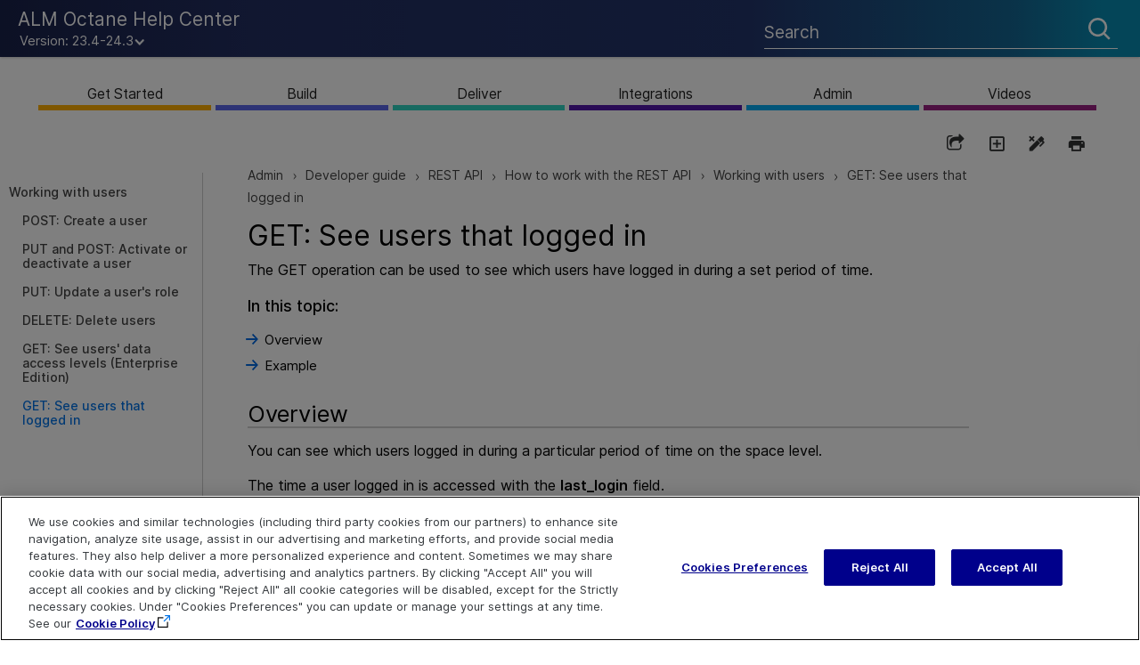

--- FILE ---
content_type: text/html
request_url: https://admhelp.microfocus.com/octane/en/23.4-24.3/Online/Content/API/See-Users-LoggedIn.htm
body_size: 48460
content:
<!DOCTYPE html>
<html xmlns:MadCap="http://www.madcapsoftware.com/Schemas/MadCap.xsd" lang="en-us" xml:lang="en-us" class="_Skins__TopNav_Skin" data-mc-search-type="Stem" data-mc-help-system-file-name="Help_Center.xml" data-mc-path-to-help-system="../../" data-mc-has-content-body="True" data-mc-toc-path="Admin|[%=System.LinkedTitle%]|[%=System.LinkedTitle%]|How to work with the REST&#160;API|Working with users" data-mc-target-type="WebHelp2" data-mc-runtime-file-type="Topic;Default" data-mc-preload-images="false" data-mc-in-preview-mode="false">
    <!-- saved from url=(0016)http://localhost -->
    <head>
        <meta http-equiv="Content-Type" content="text/html; charset=utf-8" />
        <meta name="msapplication-config" content="../../Skins/Favicons/browserconfig.xml" />
        <meta http-equiv="X-UA-Compatible" value="IE=9" />
        <meta name="page-type" content="other" />
        <link rel="icon" sizes="16x16" href="../../Skins/Favicons/favicon-16x16.png" />
        <meta charset="utf-8" />
        <meta http-equiv="cache-control" content="max-age=0" />
        <meta http-equiv="cache-control" content="no-cache" />
        <meta http-equiv="expires" content="-1" />
        <meta http-equiv="expires" content="Tue, 01 Jan 1980 11:00:00 GMT" />
        <meta http-equiv="pragma" content="no-cache" /><title>GET:&#160;See users that logged in</title>
        <!-- Google Tag Manager -->
        <!-- End Google Tag Manager -->
        <link href="../../Skins/Default/Stylesheets/Slideshow.css" rel="stylesheet" type="text/css" data-mc-generated="True" />
        <link href="../../Skins/Default/Stylesheets/TextEffects.css" rel="stylesheet" type="text/css" data-mc-generated="True" />
        <link href="../../Skins/Default/Stylesheets/Topic.css" rel="stylesheet" type="text/css" data-mc-generated="True" />
        <link href="../../Skins/Default/Stylesheets/Components/Styles.css" rel="stylesheet" type="text/css" data-mc-generated="True" />
        <link href="../../Skins/Default/Stylesheets/Components/Tablet.css" rel="stylesheet" type="text/css" data-mc-generated="True" />
        <link href="../../Skins/Default/Stylesheets/Components/Mobile.css" rel="stylesheet" type="text/css" data-mc-generated="True" />
        <link href="../../Skins/Default/Stylesheets/Components/Print.css" rel="stylesheet" type="text/css" data-mc-generated="True" />
        <link href="../../Skins/Fluid/Stylesheets/foundation.6.2.3.css" rel="stylesheet" type="text/css" data-mc-generated="True" />
        <link href="../../Skins/Fluid/Stylesheets/Styles.css" rel="stylesheet" type="text/css" data-mc-generated="True" />
        <link href="../../Skins/Fluid/Stylesheets/Tablet.css" rel="stylesheet" type="text/css" data-mc-generated="True" />
        <link href="../../Skins/Fluid/Stylesheets/Mobile.css" rel="stylesheet" type="text/css" data-mc-generated="True" />
        <link href="../../Skins/Fluid/Stylesheets/Print.css" rel="stylesheet" type="text/css" data-mc-generated="True" />
        <link href="../Resources/Stylesheets/_rsc_SuperDocs.css" rel="stylesheet" type="text/css" />
        <style>/*&lt;meta /&gt;*/

.button.share-button
{
	-pie-background: linear-gradient(transparent, transparent);
}

.button.expand-all-button
{
	-pie-background: linear-gradient(transparent, transparent);
}

.button.remove-highlight-button
{
	-pie-background: linear-gradient(transparent, transparent);
}

.button.print-button
{
	-pie-background: linear-gradient(transparent, transparent);
}

.button.collapse-all-button
{
	-pie-background: linear-gradient(transparent, transparent);
}

.needs-pie
{
	behavior: url('../../Resources/Scripts/PIE.htc');
}

</style>
        <link rel="icon" sizes="16x16" href="../../Skins/Favicons/favicon-16x16.png" />
        <script src="../../Resources/Scripts/jquery.min.js" type="text/javascript">
        </script>
        <script src="../../Resources/Scripts/purify.min.js" type="text/javascript" defer="defer">
        </script>
        <script src="../../Resources/Scripts/require.min.js" type="text/javascript" defer="defer">
        </script>
        <script src="../../Resources/Scripts/require.config.js" type="text/javascript" defer="defer">
        </script>
        <script src="../../Resources/Scripts/foundation.6.2.3_custom.js" type="text/javascript" defer="defer">
        </script>
        <script src="../../Resources/Scripts/plugins.min.js" type="text/javascript" defer="defer">
        </script>
        <script src="../../Resources/Scripts/MadCapAll.js" type="text/javascript" defer="defer">
        </script>
        <script type="text/javascript" src="../Resources/_TopNav/_TopNav_ImageMapResizer.js">
        </script>
        <script type="text/javascript" src="../Resources/_TopNav/_TopNav_Script.min.js">
        </script>
        <script type="text/javascript" src="../Resources/MasterPages/_rscC_extras.js">
        </script>
        <script type="text/javascript">/*<![CDATA[*/(function(w,d,s,l,i){if(location.protocol.toLowerCase().indexOf('file:')===0)return;w[l]=w[l]||[];w[l].push({'gtm.start':
			new Date().getTime(),event:'gtm.js'});var f=d.getElementsByTagName(s)[0],
			j=d.createElement(s),dl=l!='dataLayer'?'&l='+l:'';j.async=true;j.src=
			'//www.googletagmanager.com/gtm.js?id='+i+dl;f.parentNode.insertBefore(j,f);
		})(window,document,'script','dataLayer','GTM-NJ9842');/*]]>*/</script>
        <script type="text/javascript" src="../../Skins/Default/Scripts/_TopNav_Toolbar.js">
        </script>
    </head>
    <body id="TopNav" class="other">
        <div class="foundation-wrap off-canvas-wrapper">
            <div class="off-canvas-wrapper-inner" data-off-canvas-wrapper="">
                <aside class="off-canvas position-left" role="navigation" id="offCanvas" data-off-canvas="" data-position="left" data-mc-ignore="true">
                    <ul class="off-canvas-drilldown vertical menu off-canvas-list" data-drilldown="" data-mc-back-link="Back" data-mc-css-tree-node-expanded="is-drilldown-submenu-parent" data-mc-css-tree-node-collapsed="is-drilldown-submenu-parent" data-mc-css-sub-menu="vertical menu slide-in-left is-drilldown-submenu" data-mc-include-indicator="False" data-mc-include-icon="False" data-mc-include-parent-link="True" data-mc-include-back="True" data-mc-defer-expand-event="True" data-mc-expand-event="click.zf.drilldown" data-mc-toc="True">
                    </ul>
                </aside>
                <div class="off-canvas-content inner-wrap" data-off-canvas-content="">
                    <div data-sticky-container="" class="title-bar-container">
                        <nav class="title-bar tab-bar sticky" role="banner" data-sticky="" data-options="marginTop:0" style="width:100%" data-sticky-on="only screen and (max-width: 640px)" data-mc-ignore="true"><a class="skip-to-content fluid-skip showOnFocus" href="#">Skip To Main Content</a>
                            <div class="middle title-bar-section outer-row clearfix">
                                <div class="menu-icon-container relative clearfix">
                                    <div class="central-account-wrapper">
                                        <div class="central-dropdown"><a class="central-account-drop"><span class="central-account-image"></span><span class="central-account-text">Account</span></a>
                                            <div class="central-dropdown-content"><a class="MCCentralLink central-dropdown-content-settings">Settings</a>
                                                <hr class="central-separator" /><a class="MCCentralLink central-dropdown-content-logout">Logout</a>
                                            </div>
                                        </div>
                                    </div>
                                    <button class="menu-icon" aria-label="Show Navigation Panel" data-toggle="offCanvas"><span></span>
                                    </button>
                                </div>
                            </div>
                            <div class="title-bar-layout outer-row">
                                <div class="logo-wrapper"><a class="logo" href="../Resources/_TopNav/_TopNav_Home.htm" alt="Logo"></a>
                                </div>
                                <div class="navigation-wrapper nocontent">
                                    <ul class="navigation clearfix" role="navigation" data-mc-css-tree-node-has-children="has-children" data-mc-css-sub-menu="sub-menu" data-mc-expand-event="mouseenter" data-mc-top-nav-menu="True" data-mc-max-depth="2" data-mc-include-icon="False" data-mc-include-indicator="False" data-mc-include-children="True" data-mc-include-siblings="True" data-mc-include-parent="True" data-mc-toc="True">
                                        <li class="placeholder" style="visibility:hidden"><a>placeholder</a>
                                        </li>
                                    </ul>
                                </div>
                                <div class="central-account-wrapper">
                                    <div class="central-dropdown"><a class="central-account-drop"><span class="central-account-image"></span><span class="central-account-text">Account</span></a>
                                        <div class="central-dropdown-content"><a class="MCCentralLink central-dropdown-content-settings">Settings</a>
                                            <hr class="central-separator" /><a class="MCCentralLink central-dropdown-content-logout">Logout</a>
                                        </div>
                                    </div>
                                </div>
                                <div class="nav-search-wrapper">
                                    <div class="nav-search row">
                                        <form class="search" action="#">
                                            <div class="search-bar search-bar-container needs-pie">
                                                <input class="search-field needs-pie" type="search" aria-label="Search Field" placeholder="Search" />
                                                <div class="search-filter-wrapper"><span class="invisible-label" id="search-filters-label">Filter: </span>
                                                    <div class="search-filter" aria-haspopup="true" aria-controls="sf-content" aria-expanded="false" aria-label="Search Filter" title="All Files" role="button" tabindex="0">
                                                    </div>
                                                    <div class="search-filter-content" id="sf-content">
                                                        <ul>
                                                            <li>
                                                                <button class="mc-dropdown-item" aria-labelledby="search-filters-label filterSelectorLabel-00001"><span id="filterSelectorLabel-00001">All Files</span>
                                                                </button>
                                                            </li>
                                                        </ul>
                                                    </div>
                                                </div>
                                                <div class="search-submit-wrapper" dir="ltr">
                                                    <div class="search-submit" title="Search" role="button" tabindex="0"><span class="invisible-label">Submit Search</span>
                                                    </div>
                                                </div>
                                            </div>
                                        </form>
                                    </div>
                                </div>
                            </div>
                        </nav>
                    </div>
                    <div class="main-section">
                        <div class="row outer-row sidenav-layout">
                            <nav class="sidenav-wrapper">
                                <div class="sidenav-container">
                                    <ul class="off-canvas-accordion vertical menu sidenav" data-accordion-menu="" data-mc-css-tree-node-expanded="is-accordion-submenu-parent" data-mc-css-tree-node-collapsed="is-accordion-submenu-parent" data-mc-css-sub-menu="vertical menu accordion-menu is-accordion-submenu nested" data-mc-include-indicator="False" data-mc-include-icon="False" data-mc-include-parent-link="False" data-mc-include-back="False" data-mc-defer-expand-event="True" data-mc-expand-event="click.zf.accordionMenu" data-mc-toc="True" data-mc-side-nav-menu="True">
                                    </ul>
                                </div>
                            </nav>
                            <div class="body-container">
                                <div data-mc-content-body="True">
                                    <div id="contentBody">
                                        <div class="row">
                                            <div id="proxy-topic-toolbar" class="hidden">
                                                <div class="buttons popup-container clearfix topicToolbarProxy _Skins__TopNav_Toolbar mc-component nocontent" style="mc-topic-toolbar-items: PreviousTopic NextTopic ExpandAll RemoveHighlight Print;">
                                                    <div class="button-group-container-left">
                                                        <button class="button needs-pie share-button" onclick="MyFunction()" title="Share page">
                                                            <div>
                                                                <div role="img" class="button-icon-wrapper">
                                                                    <div class="button-icon"> </div>
                                                                </div>
                                                            </div>
                                                        </button>
                                                        <button class="button needs-pie expand-all-button" data-state1-class="expand-all-button" data-state2-class="collapse-all-button" data-state2-title="Collapse all dropdowns" title="Expand all dropdowns" data-state1-title="Expand all dropdowns">
                                                            <div>
                                                                <div role="img" class="button-icon-wrapper" aria-label="Expand all">
                                                                    <div class="button-icon"> </div>
                                                                </div>
                                                            </div>
                                                        </button>
                                                        <button class="button needs-pie remove-highlight-button" title="Remove all search highlights">
                                                            <div>
                                                                <div role="img" class="button-icon-wrapper">
                                                                    <div class="button-icon"> </div>
                                                                </div>
                                                            </div>
                                                        </button>
                                                        <button class="button needs-pie print-button" title="Print the current topic">
                                                            <div>
                                                                <div role="img" class="button-icon-wrapper" aria-label="Print">
                                                                    <div class="button-icon"> </div>
                                                                </div>
                                                            </div>
                                                        </button>
                                                    </div>
                                                </div>
                                            </div>
                                            <div id="myModal" class="modal">
                                                <!-- Modal content -->
                                                <div class="modal-content"><span onclick="document.getElementById('myModal').style.display='none'" class="close"><img src="../Resources/_TopNav/Images/_TopNav_ic-close.png" /></span>
                                                    <p class="modal-intro">Share this page
                        </p>
                                                    <hr width="100%" size="0" align="center" />
                                                    <ul class="share-content">
                                                        <li class="social-share facebook">
                                                            <img src="../Resources/_TopNav/Images/_TopNav_facebook.png" title="Facebook" alt="Share page on Facebook" />
                                                        </li>
                                                        <li class="social-share twitter">
                                                            <img src="../Resources/_TopNav/Images/_TopNav_twitter.png" title="Twitter" alt="Share page on Twitter" />
                                                        </li>
                                                        <li class="social-share linkedin">
                                                            <img src="../Resources/_TopNav/Images/_TopNav_linkedin.png" title="LinkedIn" alt="Share page on LinkedIn" />
                                                        </li>
                                                        <li class="social-share email">
                                                            <img src="../Resources/_TopNav/Images/_TopNav_mail.png" title="Email" alt="Email" />
                                                        </li>
                                                        <li class="linkcopy">
                                                            <img src="../Resources/_TopNav/Images/_TopNav_copylink.png" title="Copy link" alt="Copy link" />
                                                        </li>
                                                    </ul>
                                                </div>
                                            </div>
                                            <!-- <div id="hp-toc-tree" class="hidden">
                    <MadCap:menuProxy style="mc-toc-depth: -1;mc-context-sensitive: False;mc-include-parent: True;mc-include-siblings: True;mc-include-children: True;" />
                </div> -->
                                            <div id="proxy-menu" class="hide-for-small medium-offset-1 medium-4 columns">
                                                <ul class="nocontent menu mc-component" data-mc-is-context-sensitive="True" data-mc-linked-toc="Data/Tocs/ValueEdge__VE_HelpCenter.js" data-mc-side-menu="True" data-mc-max-depth="1" data-mc-include-icon="False" data-mc-include-indicator="False" data-mc-include-children="True" data-mc-include-siblings="True" data-mc-include-parent="True" data-mc-toc="True">
                                                </ul>
                                            </div>
                                            <div id="proxy-content" class="small-12 medium-7 columns">
                                                <div id="proxy-breadcrumbs" class="hidden">
                                                    <div class="nocontent">
                                                        <div class="MCBreadcrumbsBox_0 breadcrumbs" role="navigation" aria-label="Breadcrumbs" data-mc-breadcrumbs-divider=" &gt; " data-mc-breadcrumbs-count="5" data-mc-toc="True"><span class="MCBreadcrumbsPrefix"> </span>
                                                        </div>
                                                    </div>
                                                </div>
                                                <div id="proxy-body"><a id="top"></a>
                                                    <div role="main" id="mc-main-content">
                                                        <!-- MERC Flare-compatible header -->
                                                        <h1>GET:&#160;See users that logged in</h1>
                                                        <p>The GET&#160;operation can be used to see which users have logged in during a set period of time.</p>
                                                        <p class="hpMiniTOCHeading" style="display:none;">In this topic:</p>
                                                        <ul class="hpMiniTOCItems" style="display:none;">
                                                        </ul>
                                                        <div>
                                                            <script type="text/javascript">/*<![CDATA[*/var miniTocHeading;var headings;var headingsLen = 0;
  var mtpId = setInterval(function() {
    miniTocHeading = document.querySelectorAll('p.hpMiniTOCHeading')[0];
    if (!miniTocHeading) return;
    headings = document.querySelectorAll('h2:not(.frontMatter), h2:not(#ot-pc-title)');
    if (!headings.length) return;
    if (!headingsLen || headingsLen != headings.length) {
      headingsLen = headings.length;
      return;
    }
    clearInterval(mtpId);
    processHpMiniTocProxy();
  }, 100);
  function processHpMiniTocProxy() {
    var miniTocItems = document.querySelectorAll('ul.hpMiniTOCItems')[0];
    var idLabel = 'mt-item-';
    var idCount = 0;
    if (headings.length) {
      for (var i=0; i < headings.length; i++) {
        headings[i].id = idLabel + idCount++;
        var el = document.createElement('LI');
        var h = headings[i].innerText || headings[i].textContent;
            el.innerHTML = '<a href="#'+headings[i].id+'">'+h+'</a>';
            miniTocItems.appendChild(el);
        var a = el.getElementsByTagName('A')[0];
        a.onclick = function() {
          if (document.querySelector('html.web')!==null) return;
        setTimeout(function() {
          console.log('ScrollTo::',$(window).scrollTop());
          window.scrollTo(0,$(window).scrollTop()-71);
        }, 250);
        };
      }
	  if($(".hpMiniTOCItems").children(":contains('Privacy Preference Center')")){
  $(".hpMiniTOCItems").children(":contains('Privacy Preference Center')").remove();}
      miniTocHeading.style.display='block';
      miniTocItems.style.display='block';
    } else miniTocHeading.remove();
  }/*]]>*/</script>
                                                        </div>
                                                        <h2><a name="Overview"></a>Overview</h2>
                                                        <p style="page-break-after: avoid;">You can see which users logged in during a particular period of time on the space level. </p>
                                                        <p>The time a user logged in is accessed with the <b>last_login</b> field.</p>
                                                        <p>
                                                            <img src="../Resources/_TopNav/Images/_TopNav_mt-back-to-top.png" /> <a href="#top" class="BackToTop">Back to top</a></p>
                                                        <h2><a name="Examples"></a>Example</h2>
                                                        <p>Use the following example to GET&#160;the users in the space context that logged into <span class="mc-variable _rscC_Basic_Variables._rsc_Product_Name variable">ALM Octane</span> between February 16, 2023 and February 18, 2023:&#160;</p>
                                                        <p><code><span path="class">GET&#160;.../api/shared_spaces/&lt;<i>space_id&gt;</i>/users?fields=last_login,name,first_name,last_name,ssp_user_activation_status,site_user_activation_status&amp;query="((last_login GE ^2023-02-16T22:00:00Z^;last_login LE&#160;^2023-02-18T21:59:59Z^))"</span></code>
                                                        </p>
                                                        <p>
                                                            <img src="../Resources/_TopNav/Images/_TopNav_mt-back-to-top.png" /> <a href="#top" class="BackToTop">Back to top</a></p>
                                                        <p class="SeeAlso">
                                                            <img src="../Resources/Images/_TopNav_SeeAlso.png" /> See also: </p>
                                                        <ul class="SeeAlso">
                                                            <li><a href="Users.htm" class="MCXref xref">Working with users</a>
                                                            </li>
                                                        </ul>
                                                    </div>
                                                </div>
                                            </div>
                                        </div>
                                    </div>
                                    <div id="extras">
                                    </div>
                                    <div class="footer">
                                        <div class="footer-inner">
                                            <table id="highlights">
                                                <tr>
                                                    <td> Explore  <!--Localizeable--><p class="spacer">&#160;</p><p class="footerlink"><a href="../Resources/_TopNav/_TopNav_Home.htm">Help Center Home</a></p><p class="footerlink"><a href="http://admhelp.microfocus.com/" target="_blank">More ADM Help Centers</a></p><p class="footerlink" data-mc-conditions="Project_Conditions.On Prem Only"><a href="../Download_help_center.htm" class="MCXref xref">Download Help Center</a></p><p class="footerlink" data-mc-conditions="Project_Conditions.On Prem Only"><a href="https://admhelp.microfocus.com/valueedge" target="_blank">ValueEdge Help Center</a></p></td>
                                                    <td> Connect  <!--Localizeable--><p class="spacer">&#160;</p><p class="footerlink"><a href="https://www.microfocus.com/en-us/services/enterprise-information-data-management" target="_blank">Education Services</a></p><p class="footerlink"><a href="https://community.microfocus.com/t5/ALM-Octane/ct-p/ALM_Octane" target="_blank">Community</a></p><p class="footerlink"><a href="https://marketplace.microfocus.com" target="_blank">Marketplace</a></p><p class="footerlink"><a href="https://www.microfocus.com/en-us/valueedge" target="_blank">ValueEdge platform</a></p><p class="footerlink">&#160;
<a href="https://www.linkedin.com/company/opentext" target="_blank"><svg class="social" xmlns="http://www.w3.org/2000/svg" data-svg="youtube"><path d="M5.77,17.89 L5.77,7.17 L2.21,7.17 L2.21,17.89 L5.77,17.89 L5.77,17.89 Z M3.99,5.71 C5.23,5.71 6.01,4.89 6.01,3.86 C5.99,2.8 5.24,2 4.02,2 C2.8,2 2,2.8 2,3.85 C2,4.88 2.77,5.7 3.97,5.7 L3.99,5.7 L3.99,5.71 L3.99,5.71 Z" /><path d="M7.75,17.89 L11.31,17.89 L11.31,11.9 C11.31,11.58 11.33,11.26 11.43,11.03 C11.69,10.39 12.27,9.73 13.26,9.73 C14.55,9.73 15.06,10.71 15.06,12.15 L15.06,17.89 L18.62,17.89 L18.62,11.74 C18.62,8.45 16.86,6.92 14.52,6.92 C12.6,6.92 11.75,7.99 11.28,8.73 L11.3,8.73 L11.3,7.17 L7.75,7.17 C7.79,8.17 7.75,17.89 7.75,17.89 L7.75,17.89 L7.75,17.89 Z" /></svg></a>&#160;
	
    <a href="https://twitter.com/OpenText" target="_blank"><svg class="social" xmlns="http://www.w3.org/2000/svg" data-svg="twitter"><path d="M19,4.74 C18.339,5.029 17.626,5.229 16.881,5.32 C17.644,4.86 18.227,4.139 18.503,3.28 C17.79,3.7 17.001,4.009 16.159,4.17 C15.485,3.45 14.526,3 13.464,3 C11.423,3 9.771,4.66 9.771,6.7 C9.771,6.99 9.804,7.269 9.868,7.539 C6.795,7.38 4.076,5.919 2.254,3.679 C1.936,4.219 1.754,4.86 1.754,5.539 C1.754,6.82 2.405,7.95 3.397,8.61 C2.79,8.589 2.22,8.429 1.723,8.149 L1.723,8.189 C1.723,9.978 2.997,11.478 4.686,11.82 C4.376,11.899 4.049,11.939 3.713,11.939 C3.475,11.939 3.245,11.919 3.018,11.88 C3.49,13.349 4.852,14.419 6.469,14.449 C5.205,15.429 3.612,16.019 1.882,16.019 C1.583,16.019 1.29,16.009 1,15.969 C2.635,17.019 4.576,17.629 6.662,17.629 C13.454,17.629 17.17,12 17.17,7.129 C17.17,6.969 17.166,6.809 17.157,6.649 C17.879,6.129 18.504,5.478 19,4.74" /></svg></a> &#160;
	
    <a href="https://www.youtube.com/@opentext" target="_blank"><svg class="social" xmlns="http://www.w3.org/2000/svg" data-svg="youtube"><path d="M15,4.1c1,0.1,2.3,0,3,0.8c0.8,0.8,0.9,2.1,0.9,3.1C19,9.2,19,10.9,19,12c-0.1,1.1,0,2.4-0.5,3.4c-0.5,1.1-1.4,1.5-2.5,1.6 c-1.2,0.1-8.6,0.1-11,0c-1.1-0.1-2.4-0.1-3.2-1c-0.7-0.8-0.7-2-0.8-3C1,11.8,1,10.1,1,8.9c0-1.1,0-2.4,0.5-3.4C2,4.5,3,4.3,4.1,4.2 C5.3,4.1,12.6,4,15,4.1z M8,7.5v6l5.5-3L8,7.5z" /></svg></a>&#160;
	
    <![CDATA[	
		]]></p></td>
                                                    <td> Contact  <!--Localizeable--><p class="spacer">&#160;</p><!--<p class="footerlink"><a href="mailto:[%=_rscC_Basic_Variables._rsc_Product_IE_Team_PDL%]?subject=Feedback on [%=_rscC_Basic_Variables._rsc_Book_Title%] ([%=_rscC_Basic_Variables._rsc_Product_Name%] [%=_rscC_Basic_Variables._rsc_Product_Version%])" title="Send your doc feedback to [%=_rscC_Basic_Variables._rsc_Product_IE_Team_PDL%]" alt="Send your doc feedback to [%=_rscC_Basic_Variables._rsc_Product_IE_Team_PDL%]">Send Documentation Feedback&#160;</a>
		</p>--><p class="footerlink"><a href="javascript:sendFeedback();" class="avoidPrint">Send Help Center Feedback</a></p><!-- Localizable --><div id="hp-feedbackDiv" class="hp-feedbackDiv"><div class="hp-feedbackDivClose"><a href="javascript:closeFeedback();" id="hp-feedbackClose"><img src="../Resources/_TopNav/Images/_TopNav_ic-close.png" /></a></div><div class="hp-feedbackDivContent"><!-- Localizable --><h1 class="feedback hp-feedbackDivHeader">Send Help Center Feedback</h1><p class="hp-feedbackDivBody">Let us know how we can improve your Help Center experience.</p><p class="hp-feedbackDivBody">Send your email to: <a name="hp-feedbackOpen" id="hp-feedbackOpen">admdocteam@opentext.com</a></p><img src="../Resources/_TopNav/Images/_TopNav_ic-email.png" /><!-- Localizable --><div style="display:none;" id="hp-feedbackBody">Add your Help Center feedback:</div><!-- Localizable --></div></div><div id="hp-feedbackDimmedDiv"></div><div style="display:none;" id="hp-feedback-variables" productName="ALM Octane" productVersion="23.4-24.3" commentsEmailAddress="admdocteam@opentext.com" productAcronym="" topicTitle="GET:&#160;See users that logged in" skinLine1="ALM Octane Help Center" skinLine2=""><script src="../Resources/_TopNav/_TopNav_Feedback.js"></script></div><p class="footerlink"><a href="https://www.microfocus.com/support" target="_blank">Get Support</a></p><p class="footerlink" data-mc-conditions="Project_Conditions.On Prem Only"><a href="https://www.microfocus.com/en-us/products/alm-octane/overview" target="_blank"><span class="mc-variable _rscC_Basic_Variables._rsc_Product_Name variable">ALM Octane</span></a></p><p class="footerlink"><a href="https://community.microfocus.com/devops-cloud/alm-octane/i/ideas" target="_blank">Idea Exchange</a></p></td>
                                                </tr>
                                            </table>
                                            <table id="copyright">
                                                <tr>
                                                    <td>
                                                        <p class="svg-logo">
                                                            <svg width="100" viewBox="0 0 94 20" fill="none" xmlns="http://www.w3.org/2000/svg">
                                                                <path d="M12.3902 10.2652C12.3902 13.2225 10.7143 16.4298 6.22897 16.4298C2.95738 16.4423 -1.41019e-07 14.5667 -1.41019e-07 10.2652C-1.41019e-07 6.68268 2.23036 3.92547 6.64794 4.16931C11.3489 4.43815 12.3902 8.13319 12.3902 10.2652ZM3.99862 8.0144C3.5992 8.68664 3.40019 9.46188 3.42563 10.2464C3.42563 12.0596 4.30668 13.7039 6.21049 13.7039C8.1143 13.7039 8.94606 12.1909 8.94606 10.3965C8.9888 9.87875 8.92667 9.35761 8.76349 8.86515C8.60031 8.3727 8.33955 7.91934 7.99724 7.53298C7.72906 7.29012 7.41257 7.10861 7.06921 7.00073C6.72586 6.89286 6.36366 6.86116 6.00717 6.90776C5.60645 6.89902 5.21041 6.9965 4.85816 7.19058C4.50592 7.38465 4.20965 7.66861 3.99862 8.0144V8.0144Z" fill="white" />
                                                                <path d="M42.5311 5.48762C42.8403 5.09633 43.2319 4.78018 43.6771 4.56229C44.3439 4.2948 45.0549 4.15899 45.7719 4.16216C46.4817 4.1405 47.186 4.29503 47.8236 4.61231C49.0558 5.23753 49.3454 6.31291 49.3454 8.13229V16.1351H45.9752V9.56404C46.0332 8.97587 45.9809 8.38187 45.8212 7.81343C45.687 7.5252 45.4695 7.28526 45.1977 7.12554C44.9258 6.96583 44.6125 6.89392 44.2994 6.91937C42.5126 6.91937 42.5126 8.37613 42.5126 9.83289V16.1351H39.1055V4.46226H42.5311V5.48762Z" fill="white" />
                                                                <path d="M37.4907 13.1171C37.1764 13.7861 36.1783 16.4308 31.7484 16.4308C28.3228 16.4308 25.9199 14.305 25.9199 10.4724C25.9199 7.64643 27.2877 4.17022 31.8408 4.17022C32.6003 4.10729 33.3643 4.21097 34.0808 4.47419C34.7974 4.73742 35.4497 5.15404 35.9935 5.69575C37.4968 7.33382 37.5831 9.61587 37.6262 10.9413H29.3887C29.3887 12.3981 30.1835 13.8549 32.0133 13.8549C33.8432 13.8549 34.4778 12.6044 34.9276 11.7916L37.4907 13.1171ZM34.1143 8.79058C34.0923 8.18495 33.8759 7.60319 33.4982 7.13375C33.0445 6.71861 32.4516 6.49497 31.8408 6.50853C31.5169 6.50728 31.1962 6.57445 30.8992 6.70577C30.6022 6.83708 30.3354 7.02968 30.1157 7.2713C29.749 7.71047 29.512 8.24576 29.4318 8.81559L34.1143 8.79058Z" fill="white" />
                                                                <path d="M84.7718 6.88296H87.033V4.46336H84.8026V2H81.4263V4.45711H80.8718L79.3253 6.88296H81.4078V12.4412C81.4078 13.5603 81.4078 14.3918 81.8945 15.0858C82.6216 16.1612 83.9031 16.23 85.0737 16.23C85.6732 16.2197 86.2708 16.159 86.8605 16.0487V13.3602L85.6282 13.404C84.7225 13.404 84.7225 12.7788 84.7472 12.0848L84.7718 6.88296Z" fill="white" />
                                                                <path d="M51.0452 2H54.4216V4.45711H57.9334L56.387 6.88296H54.3784V12.066C54.3784 12.785 54.3784 13.3852 55.2595 13.3852L56.4917 13.3415V16.0299C55.9021 16.1403 55.3045 16.2009 54.705 16.2112C53.5343 16.2112 52.2405 16.1424 51.5258 15.0671C51.0637 14.3731 51.0391 13.5415 51.0391 12.4224L51.0452 2Z" fill="white" />
                                                                <path d="M90.1569 6.88249H89.7379V4.81927H88.9678V4.46289H90.9085V4.81927H90.1507L90.1569 6.88249ZM93.4285 6.88249H93.0157V5.38821V4.89429L92.8986 5.30068L92.4119 6.88249H92.036L91.5555 5.30068L91.4323 4.90054V5.38821V6.88249H91.0318V4.46289H91.5986L92.2147 6.37606L92.8 4.46289H93.3669L93.4285 6.88249Z" fill="white" />
                                                                <path d="M68.5491 13.1218L67.933 14.1346C67.3169 15.035 66.1894 16.4229 62.924 16.4229C59.4983 16.4229 57.2002 14.2972 57.2002 10.4646C57.2002 7.63862 58.568 4.1624 63.1211 4.1624C63.8806 4.09948 64.6446 4.20315 65.3611 4.46638C66.0776 4.72961 66.7299 5.14622 67.2738 5.68794C68.7771 7.32601 68.8634 9.60806 68.9065 10.9335H60.669C60.669 12.3903 61.359 13.847 63.1889 13.847C65.0188 13.847 65.5794 12.5966 65.9984 11.7838L68.5491 13.1218ZM65.3638 8.78902C65.3417 8.18339 65.1254 7.60163 64.7477 7.13219C64.2939 6.71705 63.7011 6.49341 63.0903 6.50697C62.7663 6.50572 62.4457 6.57289 62.1487 6.70421C61.8517 6.83552 61.5848 7.02812 61.3652 7.26974C60.9985 7.70891 60.7614 8.2442 60.6813 8.81403L65.3638 8.78902Z" fill="white" />
                                                                <path d="M80.1566 16.1361L75.93 9.99022L79.4542 4.45703H75.585L73.9215 7.07045L72.1286 4.45703H68.2593L72.0608 9.99022L68.1484 16.1361H72.0177L74.0694 12.91L76.2874 16.1361H80.1566Z" fill="white" />
                                                                <path d="M17.0601 5.48909C17.4296 5.04694 17.8951 4.69772 18.4199 4.46883C18.9448 4.23994 19.5148 4.13761 20.0852 4.16988C22.9132 4.16988 24.8971 6.34564 24.8971 10.2408C24.8971 12.6353 24.0346 16.4242 19.9682 16.4242C19.4182 16.4372 18.8723 16.3256 18.3703 16.0974C17.8683 15.8691 17.4228 15.5301 17.0663 15.105V20.0004H13.6406V4.46373H17.0663L17.0601 5.48909ZM19.3582 6.85832C19.0206 6.85686 18.6872 6.9352 18.3846 7.08712C18.082 7.23905 17.8183 7.46039 17.6146 7.73362C17.105 8.48478 16.8557 9.38648 16.9061 10.297C16.8425 11.2651 17.1344 12.2228 17.7255 12.9855C17.9175 13.2074 18.1532 13.3861 18.4175 13.51C18.6817 13.6338 18.9686 13.7001 19.2596 13.7045C20.917 13.7045 21.644 11.9351 21.644 10.222C21.644 8.78399 21.2251 7.25846 19.8326 6.92709C19.6779 6.88491 19.5184 6.86389 19.3582 6.86457V6.85832Z" fill="white" />
                                                            </svg>
                                                        </p>
                                                    </td>
                                                </tr>
                                                <tr>
                                                    <td>
                                                        <p class="lastUpdated">Last updated <span class="mc-variable _rscC_Basic_Variables._rsc_LastUpdatedDate variable">July 31, 2024</span></p>
                                                    </td>
                                                </tr>
                                                <tr>
                                                    <td>
                                                        <p><a class="copyright" href="https://www.microfocus.com/legal#web-welcome" target="_blank">Terms of Use</a>&#160;|&#160;<a class="copyright" href="https://www.opentext.com/about/privacy" target="_blank">Privacy</a></p>
                                                    </td>
                                                </tr>
                                                <tr>
                                                    <td>
                                                        <p><a class="copyright" href="../Resources/MasterPages/_rsc_Legal_Notices.htm#1">© <span class="mc-variable _rscC_Basic_Variables._rsc_Copyright_Date_Range variable">2024</span>&#160;Open Text</a>
                                                        </p>
                                                    </td>
                                                </tr>
                                            </table>
                                        </div>
                                    </div>
                                    <!-- www.Cludo.com search start JS -->
                                    <!--[if lte IE 9]>
        <script src="https://api.cludo.com/scripts/xdomain.js" slave="https//api.cludo.com/proxy.html"></script>
        <![endif]-->
                                    <script>/* <![CDATA[ */
          var CludoSearch, filterCategory, engineId;
          (function () {
            var oid = setInterval(function() {
              if (!$('#online-url').length) return;
              clearInterval(oid);

              var onlineURL = $('#online-url').text();
			  filterCategory = $('#filter-category').text().split(',');
                           engineId = $('#engine-id').text();
              if (location.href.indexOf(onlineURL) !== 0) {
                setFlareSearch();
                return;
              }

              var attempt=0;
              var lid = setInterval(function() {
                attempt++;
                if (window.TopNav.Config.enableCludo==undefined && attempt<50) return;
                clearInterval(lid);

                if (window.TopNav.Config.enableCludo==undefined)
                  window.TopNav.Config.enableCludo = (window.TopNav.Config.enableCludoDefault) ? window.TopNav.Config.enableCludoDefault : true;
                if (window.TopNav.Config.enableCludo)
                  setCludoSearch();
                else
                  setFlareSearch();
              }, 100);
            }, 100);
          })();
          
          function importScript(sSrc, fOnload) {
            var oScript = document.createElement("script");
            oScript.type = "text\/javascript";
            oScript.onerror = function(oError) {
              throw new URIError("The script " + oError.target.src + " is not accessible.");
            };
            if (fOnload) {oScript.onload = fOnload;}
            (document.head || document.getElementsByTagName("head")[0]).appendChild(oScript);
            oScript.src = sSrc;
          }
          function setButtonType(el) {
            el.replaceWith(function() {
              return this.outerHTML.replace('div','button');
            });
          }
          function setFlareSearch() {
            if ($('html.searchTopic').length) {
              var idTips = setInterval(function () {
                if (document.querySelector('#results-heading')) {
                  clearInterval(idTips);
                  $('<br>')
                    .appendTo('#results-heading');
                  $('#about-search')
                    .appendTo('#results-heading');
                }
              }, 100);
              $('#flare-search-results').removeClass('hidden');
            }
          }
          function setCludoSearch()  {
			if ($('body').hasClass('home')) {
			$('.search-area-bar .search').attr('id', 'cludo-search-adm');
			$('.search-area-bar button').remove();
			setButtonType($('.search-area-bar .search-submit'));

			$('button.search-submit').addClass('custom-submit');
			$('button.search-submit').removeClass('search-submit');
			} else {
			$('.nav-search.row .search').attr('id', 'cludo-search-adm');
			$('.nav-search.row button').remove();
			$('.nav-search-row .search-submit').click(function(e){e.preventDefault();});
			setButtonType($('.nav-search.row .search-submit'));

			$('button.search-submit').addClass('custom-submit');
			$('button.search-submit').removeClass('search-submit');
			}
            if ($('html.searchTopic').length) $('#cludo-search-results').removeClass('hidden');

            var oStyle = document.createElement("link");
            oStyle.rel  = 'stylesheet';
            oStyle.type = 'text/css';
            oStyle.href = 'https://customer.cludo.com/assets/697/'+engineId+'/cludo-search.min.css';
            (document.head || document.getElementsByTagName("head")[0]).appendChild(oStyle);
            importScript('https://customer.cludo.com/scripts/bundles/search-script.min.js', function() {
              importScript('https://customer.cludo.com/assets/697/'+engineId+'/cludo-search.min.js', function() {
                var cludoSettings = {
                  customerId: 697,
                  engineId: engineId,
                  initFacets: { "Category": filterCategory },
                  searchInputs: ["cludo-search-form", "cludo-search-adm", "cludo-search-mobile-form"],
                  initSearchBoxText: "",
                  language: "en",
                  facets: ["Category", "TopCategory", "SubCategory", "HostSite"],
                  loading: "<img src='//customer.cludo.com/img/Rolling.svg' alt='Loading' class='cludo-loading' role='progressbar' />",
                  sortOrder: {},
                  disableAutocomplete: false,
                };
                var searchUrl = location.href;
                searchUrl = searchUrl.substr(0, searchUrl.indexOf('Content')) + 'Content/Resources/_TopNav/Search.htm';
                cludoSettings.searchUrl = searchUrl;
                CludoSearch = new Cludo(cludoSettings);
				CludoSearch.translateProvider.translations["en"]["error"] = "<p style='color: red' class='cludo-error-message'>The service is temporarily unavailable</p>";
                CludoSearch.init();
              });
            });
          }
        /* ]]> */</script>
                                    <script src="../Resources/_TopNav/venobox.min.js" type="text/javascript">
                                    </script>
                                    <script>/* <![CDATA[ */ $(document).ready(function(){
			$('.venobox').venobox(); 
		});
			/* ]]> */</script>
                                    <!-- www.Cludo.com Search body init script end -->
                                    <!-- TopNav Search Code -->
                                    <div class="hidden"><span id="online-url" class="mc-variable _rscC_Basic_Variables.OnlineURL variable">https://admhelp.microfocus.com</span><span id="filter-category" class="mc-variable _rscC_Basic_Variables.SearchEngineFilterCategory variable">ALM Octane</span><span id="engine-id" class="mc-variable _TopNav_Variables.SearchEngineId variable">8942</span>
                                        <script src="../Resources/_TopNav/_TopNav_copyC.js">
                                        </script>
                                    </div>
                                    <div class="hidden"><a id="about-search" href="../Resources/_TopNav/_TopNav_aboutSearch.htm">Tips to improve your search results...</a>
                                        <!--<img id="feedback-header" src="Images/_TopNav_feedback_header.png" />
            <img id="feedback-image" src="Images/_TopNav_feedback_image.png" />
            <img id="feedback-image" src="Images/_TopNav_ic-close-responsive.png" />-->
                                        <img id="search-responsive" src="../Resources/_TopNav/Images/_TopNav_ic-search-white.png" />
                                        <img id="search-responsive-back" src="../Resources/_TopNav/Images/_TopNav_ic-search-back.png" />
                                        <img id="search-responsive-clear" src="../Resources/_TopNav/Images/_TopNav_ic-search-clear-blue.png" />
                                        <img id="search-clear" src="../Resources/_TopNav/Images/_TopNav_ic-search-clear.png" />
                                        <img id="search-drop" src="../Resources/_TopNav/Images/_TopNav_ic-drop.png" /><span id="hp-help-name" class="mc-variable _rscC_Basic_Variables._rsc_Product_Name_Skin_Line1 variable">ALM Octane Help Center</span><span class="_rscC_Basic_Variables._rsc_Product_Name_Skin_Line2 mc-variable"></span><span id="hp-help-short-name" class="mc-variable _rscC_Basic_Variables._rsc_Product_Name_Short variable">ALM Octane Help</span><span id="hp-help-version" class="mc-variable _rscC_Basic_Variables._rsc_Product_Version variable">23.4-24.3</span><span id="hp-search-all" class="mc-variable _TopNav_Variables.SearchFilterAll variable">All</span><span id="hp-view-local" class="mc-variable _TopNav_Variables.SettingViewLocal variable">View Local Help Center</span><span id="hp-view-online" class="mc-variable _TopNav_Variables.SettingViewOnline variable">View Online Help Center</span><span id="hp-version-label" class="mc-variable _rscC_Basic_Variables.VersionLabel variable">Version:</span>
                                    </div>
                                </div>
                            </div>
                        </div>
                    </div><a data-close="true"></a>
                </div>
            </div>
        </div>
    </body>
</html>

--- FILE ---
content_type: text/css
request_url: https://admhelp.microfocus.com/octane/en/23.4-24.3/Online/Skins/Default/Stylesheets/Components/Mobile.css
body_size: 11308
content:
/*<meta />*/

@media only screen and (max-width: 640px)
{
	.search-bar
	{
		width: 100%;
	}

	.knowledge-panel-container.micro-content-truncated-mode .micro-response
	{
		max-height: 200px;
	}

	.buttons._Skins__TopNav_Toolbar.mc-component
	{
		
	}

	._Skins__TopNav_Toolbar.mc-component .button
	{
		background-repeat: no-repeat;
		background: #ececec;
		background: -moz-linear-gradient(top, transparent 0%, transparent 100%);
		background: -webkit-gradient(linear, left top, left bottom, color-stop(0%,transparent), color-stop(100%,transparent));
		background: -webkit-linear-gradient(top, transparent 0%, transparent 100%);
		background: -o-linear-gradient(top, transparent 0%,transparent 100%);
		background: -ms-linear-gradient(top, transparent 0%,transparent 100%);
		background: linear-gradient(transparent 0%,transparent 100%);
		-pie-background: linear-gradient(transparent, transparent);
		background-position: center center;
	}

	._Skins__TopNav_Toolbar.mc-component .button > div
	{
		
	}

	._Skins__TopNav_Toolbar.mc-component .button .button-icon-wrapper
	{
		
	}

	._Skins__TopNav_Toolbar.mc-component .button .button-text
	{
		
	}

	._Skins__TopNav_Toolbar.mc-component .button.collapse-all-button
	{
		background-repeat: no-repeat;
		background: #ececec;
		background: -moz-linear-gradient(top, transparent 0%, transparent 100%);
		background: -webkit-gradient(linear, left top, left bottom, color-stop(0%,transparent), color-stop(100%,transparent));
		background: -webkit-linear-gradient(top, transparent 0%, transparent 100%);
		background: -o-linear-gradient(top, transparent 0%,transparent 100%);
		background: -ms-linear-gradient(top, transparent 0%,transparent 100%);
		background: linear-gradient(transparent 0%,transparent 100%);
		-pie-background: linear-gradient(transparent, transparent);
		background-position: center center;
	}

	._Skins__TopNav_Toolbar.mc-component .button.current-topic-index-button
	{
		background-repeat: no-repeat;
		background: #ececec;
		background: -moz-linear-gradient(top, transparent 0%, transparent 100%);
		background: -webkit-gradient(linear, left top, left bottom, color-stop(0%,transparent), color-stop(100%,transparent));
		background: -webkit-linear-gradient(top, transparent 0%, transparent 100%);
		background: -o-linear-gradient(top, transparent 0%,transparent 100%);
		background: -ms-linear-gradient(top, transparent 0%,transparent 100%);
		background: linear-gradient(transparent 0%,transparent 100%);
		-pie-background: linear-gradient(transparent, transparent);
		background-position: center center;
	}

	._Skins__TopNav_Toolbar.mc-component .button.expand-all-button
	{
		background-repeat: no-repeat;
		background: #ececec;
		background: -moz-linear-gradient(top, transparent 0%, transparent 100%);
		background: -webkit-gradient(linear, left top, left bottom, color-stop(0%,transparent), color-stop(100%,transparent));
		background: -webkit-linear-gradient(top, transparent 0%, transparent 100%);
		background: -o-linear-gradient(top, transparent 0%,transparent 100%);
		background: -ms-linear-gradient(top, transparent 0%,transparent 100%);
		background: linear-gradient(transparent 0%,transparent 100%);
		-pie-background: linear-gradient(transparent, transparent);
		background-position: center center;
	}

	._Skins__TopNav_Toolbar.mc-component .button.login-button
	{
		background-repeat: no-repeat;
		background: #ececec;
		background: -moz-linear-gradient(top, transparent 0%, transparent 100%);
		background: -webkit-gradient(linear, left top, left bottom, color-stop(0%,transparent), color-stop(100%,transparent));
		background: -webkit-linear-gradient(top, transparent 0%, transparent 100%);
		background: -o-linear-gradient(top, transparent 0%,transparent 100%);
		background: -ms-linear-gradient(top, transparent 0%,transparent 100%);
		background: linear-gradient(transparent 0%,transparent 100%);
		-pie-background: linear-gradient(transparent, transparent);
		background-position: center center;
	}

	._Skins__TopNav_Toolbar.mc-component .button.next-topic-button
	{
		background-repeat: no-repeat;
		background: #ececec;
		background: -moz-linear-gradient(top, transparent 0%, transparent 100%);
		background: -webkit-gradient(linear, left top, left bottom, color-stop(0%,transparent), color-stop(100%,transparent));
		background: -webkit-linear-gradient(top, transparent 0%, transparent 100%);
		background: -o-linear-gradient(top, transparent 0%,transparent 100%);
		background: -ms-linear-gradient(top, transparent 0%,transparent 100%);
		background: linear-gradient(transparent 0%,transparent 100%);
		-pie-background: linear-gradient(transparent, transparent);
		background-position: center center;
	}

	._Skins__TopNav_Toolbar.mc-component .button.previous-topic-button
	{
		background-repeat: no-repeat;
		background: #ececec;
		background: -moz-linear-gradient(top, transparent 0%, transparent 100%);
		background: -webkit-gradient(linear, left top, left bottom, color-stop(0%,transparent), color-stop(100%,transparent));
		background: -webkit-linear-gradient(top, transparent 0%, transparent 100%);
		background: -o-linear-gradient(top, transparent 0%,transparent 100%);
		background: -ms-linear-gradient(top, transparent 0%,transparent 100%);
		background: linear-gradient(transparent 0%,transparent 100%);
		-pie-background: linear-gradient(transparent, transparent);
		background-position: center center;
	}

	._Skins__TopNav_Toolbar.mc-component .button.print-button
	{
		background-repeat: no-repeat;
		background: #ececec;
		background: -moz-linear-gradient(top, transparent 0%, transparent 100%);
		background: -webkit-gradient(linear, left top, left bottom, color-stop(0%,transparent), color-stop(100%,transparent));
		background: -webkit-linear-gradient(top, transparent 0%, transparent 100%);
		background: -o-linear-gradient(top, transparent 0%,transparent 100%);
		background: -ms-linear-gradient(top, transparent 0%,transparent 100%);
		background: linear-gradient(transparent 0%,transparent 100%);
		-pie-background: linear-gradient(transparent, transparent);
		background-position: center center;
	}

	._Skins__TopNav_Toolbar.mc-component .button.remove-highlight-button
	{
		background-repeat: no-repeat;
		background: #ececec;
		background: -moz-linear-gradient(top, transparent 0%, transparent 100%);
		background: -webkit-gradient(linear, left top, left bottom, color-stop(0%,transparent), color-stop(100%,transparent));
		background: -webkit-linear-gradient(top, transparent 0%, transparent 100%);
		background: -o-linear-gradient(top, transparent 0%,transparent 100%);
		background: -ms-linear-gradient(top, transparent 0%,transparent 100%);
		background: linear-gradient(transparent 0%,transparent 100%);
		-pie-background: linear-gradient(transparent, transparent);
		background-position: center center;
	}

	._Skins__TopNav_Toolbar.mc-component .button.select-language-button
	{
		background-repeat: no-repeat;
		background: #ececec;
		background: -moz-linear-gradient(top, transparent 0%, transparent 100%);
		background: -webkit-gradient(linear, left top, left bottom, color-stop(0%,transparent), color-stop(100%,transparent));
		background: -webkit-linear-gradient(top, transparent 0%, transparent 100%);
		background: -o-linear-gradient(top, transparent 0%,transparent 100%);
		background: -ms-linear-gradient(top, transparent 0%,transparent 100%);
		background: linear-gradient(transparent 0%,transparent 100%);
		-pie-background: linear-gradient(transparent, transparent);
		background-position: center center;
	}

	._Skins__TopNav_Toolbar.mc-component .button.select-skin-button
	{
		background-repeat: no-repeat;
		background: #ececec;
		background: -moz-linear-gradient(top, transparent 0%, transparent 100%);
		background: -webkit-gradient(linear, left top, left bottom, color-stop(0%,transparent), color-stop(100%,transparent));
		background: -webkit-linear-gradient(top, transparent 0%, transparent 100%);
		background: -o-linear-gradient(top, transparent 0%,transparent 100%);
		background: -ms-linear-gradient(top, transparent 0%,transparent 100%);
		background: linear-gradient(transparent 0%,transparent 100%);
		-pie-background: linear-gradient(transparent, transparent);
		background-position: center center;
	}

	._Skins__TopNav_Toolbar.mc-component .button.share-button
	{
		background-repeat: no-repeat;
		background-position: center center;
		background: #ececec;
		background: -moz-linear-gradient(top, transparent 0%, transparent 100%);
		background: -webkit-gradient(linear, left top, left bottom, color-stop(0%,transparent), color-stop(100%,transparent));
		background: -webkit-linear-gradient(top, transparent 0%, transparent 100%);
		background: -o-linear-gradient(top, transparent 0%,transparent 100%);
		background: -ms-linear-gradient(top, transparent 0%,transparent 100%);
		background: linear-gradient(transparent 0%,transparent 100%);
		-pie-background: linear-gradient(transparent, transparent);
	}

	._Skins__TopNav_Toolbar.mc-component .button.topic-ratings-empty-button
	{
		background: transparent url('Images/star-empty.png') no-repeat center center;
		-pie-background: transparent url('Skins/Default/Stylesheets/Components/Images/star-empty.png') no-repeat center center;
		background-size: 16px 16px;
	}

	._Skins__TopNav_Toolbar.mc-component .toolbar-button-drop-down
	{
		background-color: #FFFFFF;
	}

	._Skins__TopNav_Toolbar.mc-component .toolbar-button-drop-down.select-language-drop-down
	{
		background-color: #FFFFFF;
	}

	._Skins__TopNav_Toolbar.mc-component .toolbar-button-drop-down.select-language-drop-down ul li:hover
	{
		background-color: #E5EFF7;
	}

	._Skins__TopNav_Toolbar.mc-component .toolbar-button-drop-down.select-skin-drop-down
	{
		background-color: #FFFFFF;
	}

	._Skins__TopNav_Toolbar.mc-component .toolbar-button-drop-down.select-skin-drop-down ul li:hover
	{
		background-color: #E5EFF7;
	}

	._Skins__TopNav_Toolbar.mc-component .button-separator
	{
		background-color: #e1e1e1;
	}

	ul.menu.mc-component
	{
		background-color: #ffffff;
	}

	ul.menu.mc-component a
	{
		
	}

	ul.menu.mc-component li > a
	{
		background-color: transparent;
	}

	ul.menu.mc-component ul > li > a
	{
		background-color: transparent;
	}

	ul.menu.mc-component ul ul > li > a
	{
		background-color: transparent;
	}

	ul.menu.mc-component ul ul ul > li > a
	{
		background-color: transparent;
	}

	ul.menu.mc-component ul ul ul ul > li > a
	{
		background-color: transparent;
	}

	ul.menu.mc-component li > a.selected
	{
		background-color: transparent;
	}

	ul.menu.mc-component li > a:hover
	{
		background-color: #cacaca;
	}

	ul.menu.mc-component ul > li > a:hover
	{
		background-repeat: repeat;
		background-color: #cacaca;
	}

	ul.menu.mc-component ul ul > li > a:hover
	{
		background-repeat: repeat;
		background-color: #cacaca;
	}

	ul.menu.mc-component ul ul ul > li > a:hover
	{
		background-repeat: repeat;
		background-color: #cacaca;
	}

	ul.menu.mc-component ul ul ul ul > li > a:hover
	{
		background-repeat: repeat;
		background-color: #cacaca;
	}

	ul.menu.mc-component li > a.selected:hover
	{
		background-color: #cacaca;
	}
}



--- FILE ---
content_type: text/css
request_url: https://admhelp.microfocus.com/octane/en/23.4-24.3/Online/Content/Resources/Stylesheets/_rsc_extras.css
body_size: 1848
content:

/* Styles for extras.js
*/

#StickyBar {
    z-index: 1000;
    max-width: 340px;
    min-width: 300px;
    /* min-height: 115px; */
    min-height: 85px;
    font-family: OpenSans, arial, "sans-serif";
    padding: 10px 20px;
    padding-right: 5px;
    background-color: white;
    box-shadow: 1px 1px 3.92px 0.08px rgba(66,66,66,0.4);
    overflow: hidden;
    position: fixed;
    color: #293138;
    top: 100px;
    right: 20px;
    right: 0px,;
    /* left: 1280px; */
    /* right: 10px; */
    display: none;
    /* left: 0; */
    text-align: left;
    font-size: 12px;
    line-height: 1;
    /* font-weight: bold; */
    margin-right: -15px;
}
#StickyBar div {
    padding: 2px 0 0;
}
#StickyBar a {
    color: #0073e7;
    display: inline-block; 
    font-family: InterRegular;
    font-size: 13.5px;
	padding-bottom:15px;

    /*padding: 0 10px;
	margin-left:40px;*/
}

#StickyBar a[target="_blank"]::after {
    content: "";
	}
	
	#StickyBar a:hover 
	{
	  text-decoration:none;
	}
#StickyBar a#StickyButton {
    display: inline-block;
    position: absolute;
    font-family: InterMedium;
    /* font-weight: bold; */
    bottom: 8px;
    width: 71px;
    height: 32px;
    background-color: rgba(12, 127, 239, 0.05);
    right: 8px;
    color: #0073e7;
    font-size: 12.5px;
    /* background: #ffffff; */
    text-decoration: none;
    cursor: pointer;
	padding-top:4px;
    /* padding: 2px 20px; */
    float: right;
    /* border-radius: 20px; */
    /* margin-left:4px; */
    text-align: center;
    line-height: 2.1;
    vertical-align: -webkit-baseline-middle;
    /* vertical-align: middle; */
}
#StickyBar a#StickyButton:hover {
    
}
#stickytext{
display:flex;
flex-direction:column}

	
#sticky{
	/* width:33.9px; */
	height: 36px;
	float:left;
	padding-right: 8px;
	padding-top: 5px;
} 
#stickybigtext{
	font-size:15px;
	margin-bottom:12px;
	margin-top:2px;
}

--- FILE ---
content_type: application/x-javascript
request_url: https://admhelp.microfocus.com/octane/en/23.4-24.3/Online/Data/Tocs/ValueEdge__VE_HelpCenter_Chunk0.js?t=638580158364436335
body_size: 29901
content:
define({'/Content/API/API_Keys.htm':{i:[277],t:['Working with API access keys (technical preview)'],b:['']},'/Content/API/AboutQuerying.htm':{i:[253],t:['About querying'],b:['']},'/Content/API/Attachments.htm':{i:[239],t:['Attachments'],b:['']},'/Content/API/Attachments_HowTo.htm':{i:[272],t:['Working with attachments'],b:['']},'/Content/API/Audit.htm':{i:[316],t:['Auditing entities (technical preview)'],b:['']},'/Content/API/Authenticate.htm':{i:[246],t:['Authenticating'],b:['']},'/Content/API/AutomatedTesting.htm':{i:[294],t:['Working with automated tests and pipelines'],b:['']},'/Content/API/Backlog.htm':{i:[285],t:['Working with the backlog and work items'],b:['']},'/Content/API/ClientTypes.htm':{i:[234],t:['Client types'],b:['']},'/Content/API/Collections.htm':{i:[236],t:['Collections'],b:['']},'/Content/API/Comments_HowTo.htm':{i:[269],t:['Working with comments'],b:['']},'/Content/API/Cookies.htm':{i:[244],t:['Cookies'],b:['']},'/Content/API/CreateListsAPI.htm':{i:[304],t:['Working with lists'],b:['']},'/Content/API/Create_Gherkin_Test.htm':{i:[290],t:['Create a Gherkin test'],b:['']},'/Content/API/Create_Manual_Test.htm':{i:[289],t:['Create a manual test'],b:['']},'/Content/API/Create_Pipeline.htm':{i:[295],t:['Work with CI servers, pipelines, and builds'],b:['']},'/Content/API/Create_Test_Suite.htm':{i:[291],t:['Create a test suite'],b:['']},'/Content/API/Create_UDF.htm':{i:[303],t:['Work with user-defined fields'],b:['']},'/Content/API/Create_User_Tags.htm':{i:[276],t:['Work with tags'],b:['']},'/Content/API/Create_a_Comment.htm':{i:[271],t:['POST: Create a comment'],b:['']},'/Content/API/Create_a_User.htm':{i:[279],t:['POST: Create a user'],b:['']},'/Content/API/Create_an_Attachment.htm':{i:[274],t:['POST: Create an attachment'],b:['']},'/Content/API/Create_an_Epic.htm':{i:[286],t:['POST: Create an epic'],b:['']},'/Content/API/Create_an_Instance.htm':{i:[262],t:['POST: Create instances in a collection'],b:['']},'/Content/API/Cross_filtering_relations.htm':{i:[258],t:['Cross-filter'],b:['']},'/Content/API/Delete_Users.htm':{i:[282],t:['DELETE: Delete users'],b:['']},'/Content/API/Delete_a_Collection.htm':{i:[265],t:['DELETE: Delete a collection'],b:['']},'/Content/API/Delete_an_Attachment_Collection.htm':{i:[275],t:['DELETE: Delete a collection of attachments'],b:['']},'/Content/API/Delete_an_Instance.htm':{i:[266],t:['DELETE: Delete an instance'],b:['']},'/Content/API/Exceptions.htm':{i:[243],t:['Status codes'],b:['']},'/Content/API/Flows_Intro.htm':{i:[318],t:['Common flows and ER diagrams'],b:['']},'/Content/API/Generate_DocReportDescendants.htm':{i:[343],t:['Create a document report with descendants'],b:['']},'/Content/API/GetStarted.htm':{i:[228],t:['Get started'],b:['']},'/Content/API/Get_History.htm':{i:[317],t:['Viewing history (technical preview)'],b:['']},'/Content/API/GettingMetadata.htm':{i:[247],t:['Retrieving metadata about entities and fields'],b:['']},'/Content/API/Guidelines.htm':{i:[230],t:['General standards and guidelines'],b:['']},'/Content/API/History_HowTo.htm':{i:[315],t:['Auditing and viewing history'],b:['']},'/Content/API/HowTo_Intro.htm':{i:[245],t:['How to work with the REST API'],b:['']},'/Content/API/How_To.htm':{i:[259],t:['Working with entities'],b:['']},'/Content/API/How_coverage.htm':{i:[300],t:['Add coverage into ALM Octane (technical preview)'],b:['']},'/Content/API/How_to_timeline.htm':{i:[305],t:['Working with timelines'],b:['']},'/Content/API/Instances.htm':{i:[237],t:['Instances (Entities)'],b:['']},'/Content/API/Interactive_API.htm':{i:[229],t:['Interactive API client'],b:['']},'/Content/API/Licenses.htm':{i:[309],t:['Viewing  maximum concurrent users at the space level (technical preview)'],b:['']},'/Content/API/Licenses_site.htm':{i:[310],t:['Viewing on-premises site license usage (technical preview)'],b:['']},'/Content/API/Lock.htm':{i:[267],t:['Lock entities'],b:['']},'/Content/API/ManualTestScripts.htm':{i:[288],t:['Working with non-automated tests'],b:['']},'/Content/API/MetadataEntities.htm':{i:[248],t:['Entity metadata reference'],b:['']},'/Content/API/MetadataFeatures.htm':{i:[249],t:['Entity features'],b:['']},'/Content/API/MetadataFields.htm':{i:[250],t:['Field metadata reference'],b:['']},'/Content/API/Metadata_Examples.htm':{i:[251],t:['Examples of retrieving metadata'],b:['']},'/Content/API/Objectives.htm':{i:[287],t:['Work with objectives'],b:['']},'/Content/API/Overview.htm':{i:[227],t:['REST API basics'],b:['']},'/Content/API/Paging.htm':{i:[254],t:['Page data (limit, offset, total_count)'],b:['']},'/Content/API/Query_a_Collection.htm':{i:[252],t:['Querying a collection'],b:['']},'/Content/API/Read_a_comment.htm':{i:[270],t:['GET: Read a comment'],b:['']},'/Content/API/Read_all_Instances.htm':{i:[260],t:['GET: Read all instances'],b:['']},'/Content/API/Read_an_Instance.htm':{i:[261],t:['GET: Read an instance'],b:['']},'/Content/API/Read_an_attachment.htm':{i:[273],t:['GET: Read an attachment'],b:['']},'/Content/API/Relations.htm':{i:[238],t:['Relations'],b:['']},'/Content/API/RequestHeader.htm':{i:[241],t:['Performing requests'],b:['']},'/Content/API/Resources_overview.htm':{i:[235],t:['Resources'],b:['']},'/Content/API/ResponseHeader.htm':{i:[242],t:['Receiving responses'],b:['']},'/Content/API/SDK_getting_started.htm':{i:[347],t:['Java SDK'],b:['']},'/Content/API/Scenario-AddMissingTasks.htm':{i:[340],t:['Add \"test\" tasks to stories that have none'],b:['']},'/Content/API/Scenario-FeaturesMarkDone.htm':{i:[342],t:['Mark features done if stories are completed'],b:['']},'/Content/API/Scenario-ManageTasks.htm':{i:[339],t:['Manage the task board externally'],b:['']},'/Content/API/Scenario-TasksMarkDone.htm':{i:[341],t:['Mark stories done if tasks are completed'],b:['']},'/Content/API/Scenario_AttachmentsManualTestScript.htm':{i:[322],t:['Add an attachment to a manual test script'],b:['']},'/Content/API/Scenario_CreateManualTestRun.htm':{i:[336],t:['Create a manual test run'],b:['']},'/Content/API/Scenario_CreateTestSuite.htm':{i:[337],t:['Create a test suite with manual and Gherkin tests'],b:['']},'/Content/API/Scenario_CreateTestSuiteRun.htm':{i:[338],t:['Plan a test suite run'],b:['']},'/Content/API/Scenario_FailingRunDefects.htm':{i:[331],t:['Get closed defects associated with a failed test run'],b:['']},'/Content/API/Scenario_FailingTestBacklogFeature.htm':{i:[329],t:['Get features whose tests recently failed'],b:['']},'/Content/API/Scenario_GetAppModsRecentFails.htm':{i:[328],t:['Get application modules whose tests recently failed'],b:['']},'/Content/API/Scenario_GetFailingAutoTests.htm':{i:[327],t:['Get recent failed automated tests for a release'],b:['']},'/Content/API/Scenario_GetResultsReleaseEnv.htm':{i:[325],t:['Get the environments for test results for a specific release'],b:['']},'/Content/API/Scenario_MyGherkinAutomateUpdate.htm':{i:[323],t:['Get and update Gherkin tests that are ready for automation'],b:['']},'/Content/API/Scenario_MyManualTestsComments.htm':{i:[321],t:['Get the comments for my manual tests'],b:['']},'/Content/API/Scenario_MyWorkDefectsNewReleaseSprint.htm':{i:[320],t:['Get opened defects that I must test for a sprint'],b:['']},'/Content/API/Scenario_MyWorkStoriesNewRelease.htm':{i:[319],t:['Get my new user stories for a release'],b:['']},'/Content/API/Scenario_PipelineReportResults.htm':{i:[333],t:['Report results from a pipeline'],b:['']},'/Content/API/Scenario_PipelineReportResultsNoContext.htm':{i:[334],t:['Failure results'],b:['']},'/Content/API/Scenario_PlannedManualTests.htm':{i:[324],t:['Get a list of planned runs for manual tests, Gherkin tests, and test suites'],b:['']},'/Content/API/Scenario_ReportAutoTestTagAM.htm':{i:[326],t:['Get tagged automated tests associated with an application module'],b:['']},'/Content/API/Scenario_ReportOpenCriticalDefectAM.htm':{i:[330],t:['Get open, high-severity defects associated with any application module'],b:['']},'/Content/API/Scenario_RunHistory.htm':{i:[335],t:['Get failed runs by checking the run history'],b:['']},'/Content/API/Scenario_SuccessRunOpenDefects.htm':{i:[332],t:['Get open defects associated with a successful test run'],b:['']},'/Content/API/See-User-Access.htm':{i:[283],t:['GET: See users\u0027 data access levels (Enterprise Edition)'],b:['']},'/Content/API/See-Users-LoggedIn.htm':{i:[284],t:['GET: See users that logged in'],b:['']},'/Content/API/Sessions.htm':{i:[311],t:['Viewing and grouping ALM Octane sessions (on-premises)'],b:['']},'/Content/API/Site_HowTo.htm':{i:[307],t:['Administering the site'],b:['']},'/Content/API/Spaces-API.htm':{i:[313],t:['Administering spaces using the REST API'],b:['']},'/Content/API/TheModel.htm':{i:[232],t:['Entry points'],b:['']},'/Content/API/Trigger_Suite_Run.htm':{i:[293],t:['Trigger a suite run (technical preview)'],b:['']},'/Content/API/URIs.htm':{i:[233],t:['URIs'],b:['']},'/Content/API/Update_Multiple_Instances.htm':{i:[264],t:['PUT: Update multiple instances'],b:['']},'/Content/API/Update_an_Instance.htm':{i:[263],t:['PUT: Update an instance'],b:['']},'/Content/API/Users.htm':{i:[278],t:['Working with users'],b:['']},'/Content/API/VariablesValues.htm':{i:[240],t:['Variables and values'],b:['']},'/Content/API/WorkingInDraftMode.htm':{i:[268],t:['Draft entities'],b:['']},'/Content/API/articles_API.htm':{i:[225],t:['Overview for developers'],b:['']},'/Content/API/articles_API2.htm':{i:[226],t:['REST API'],b:['']},'/Content/API/articles_OData_API.htm':{i:[344],t:['OData for developers'],b:['']},'/Content/API/articles_SDK.htm':{i:[346],t:['SDKs'],b:['']},'/Content/API/data_tables.htm':{i:[306],t:['Working with data tables'],b:['']},'/Content/API/developer-guide-top.htm':{i:[224],t:['Developer guide'],b:['']},'/Content/API/fields_clause.htm':{i:[255],t:['Select fields (fields)'],b:['']},'/Content/API/flow_integrations.htm':{i:[231],t:['API integration flow'],b:['']},'/Content/API/health-check-API.htm':{i:[312],t:['Performing a health check on server nodes with the REST API'],b:['']},'/Content/API/how-commits.htm':{i:[299],t:['Add SCM data into ALM Octane (technical preview)'],b:['']},'/Content/API/how_add_log.htm':{i:[302],t:['Add a log  into ALM Octane (technical preview)'],b:['']},'/Content/API/how_add_shared_space_role.htm':{i:[281],t:['PUT: Update a user\u0027s role'],b:['']},'/Content/API/how_test-results.htm':{i:[296],t:['Add automated test results to ALM Octane'],b:['']},'/Content/API/how_user_activate_deactivate.htm':{i:[280],t:['PUT and POST: Activate or deactivate a user'],b:['']},'/Content/API/jira-octane-api.htm':{i:[345],t:['Test Management for Jira plugin API'],b:['']},'/Content/API/manage-site-tags.htm':{i:[314],t:['Managing site tags'],b:['']},'/Content/API/order-by.htm':{i:[256],t:['Sort results (order_by)'],b:['']},'/Content/API/pull-requests.htm':{i:[301],t:['Add pull requests into ALM Octane (technical preview)'],b:['']},'/Content/API/query_Clause.htm':{i:[257],t:['Query'],b:['']},'/Content/API/set-config-params-API.htm':{i:[308],t:['Setting configuration parameters with the REST API'],b:['']},'/Content/API/test-results.htm':{i:[297],t:['test-results'],b:['']},'/Content/API/vulnerabilities.htm':{i:[298],t:['Add vulnerability issues to ALM Octane'],b:['']},'/Content/AdminGuide/advanced-admin-tasks.htm':{i:[222],t:['Advanced admin tasks'],b:['']},'/Content/AdminGuide/article_CI_servers_setup.htm':{i:[155],t:['Set up CI/CD integration'],b:['']},'/Content/AdminGuide/article_integrations.htm':{i:[147],t:['Integrations overview'],b:['']},'/Content/AdminGuide/article_roles.htm':{i:[201],t:['Roles and permissions'],b:['']},'/Content/AdminGuide/article_rules.htm':{i:[205],t:['Design business rules'],b:['']},'/Content/AdminGuide/articles-access.htm':{i:[151],t:['Access and credentials'],b:['']},'/Content/AdminGuide/articles-chatops.htm':{i:[164],t:['ChatOps integrations'],b:['']},'/Content/AdminGuide/articles-devops.htm':{i:[154],t:['DevOps integrations'],b:['']},'/Content/AdminGuide/articles-testing-integration.htm':{i:[161],t:['Security and code coverage integrations'],b:['']},'/Content/AdminGuide/cd-functionality-support.htm':{i:[149],t:['Functionality supported by CD integrations'],b:['']},'/Content/AdminGuide/ci-functionality-support.htm':{i:[148],t:['Functionality supported by CI integrations'],b:['']},'/Content/AdminGuide/create-workspace.htm':{i:[194],t:['Create workspaces'],b:['']},'/Content/AdminGuide/custom-buttons.htm':{i:[348],t:['Create external actions'],b:['']},'/Content/AdminGuide/custom-fields.htm':{i:[209],t:['Custom fields'],b:['']},'/Content/AdminGuide/custom-forms.htm':{i:[210],t:['Custom forms'],b:['']},'/Content/AdminGuide/dynamic-labels.htm':{i:[213],t:['Dynamic labels'],b:['']},'/Content/AdminGuide/email-templates.htm':{i:[212],t:['Email templates'],b:['']},'/Content/AdminGuide/entity-configurations.htm':{i:[203],t:['Entity settings'],b:['']},'/Content/AdminGuide/environments.htm':{i:[62],t:['Environments'],b:['']},'/Content/AdminGuide/how-rules-webhook-listener.htm':{i:[207],t:['Listen for ALM Octane webhooks'],b:['']},'/Content/AdminGuide/how-setup-FoD-integration.htm':{i:[162],t:['Set up an integration with Fortify'],b:['']},'/Content/AdminGuide/how-setup-Sonar-integration.htm':{i:[163],t:['Set up an integration with SonarQube'],b:['']},'/Content/AdminGuide/how-setup-credentials.htm':{i:[153],t:['Credentials'],b:['']},'/Content/AdminGuide/how-setup-testing-integration.htm':{i:[111],t:['Trigger on-demand automated test runs'],b:['']},'/Content/AdminGuide/how-setup-uft-integration.htm':{i:[112],t:['Set up UFT One integration'],b:['']},'/Content/AdminGuide/how_config_CI_plugin.htm':{i:[156],t:['Install and configure the   plugin on your CI server'],b:['']},'/Content/AdminGuide/how_manage_sharedspaces.htm':{i:[193],t:['Space overview'],b:['']},'/Content/AdminGuide/how_manage_workflows.htm':{i:[211],t:['Workflow'],b:['']},'/Content/AdminGuide/how_rules_task_activate.htm':{i:[204],t:['Business rules'],b:['']},'/Content/AdminGuide/how_rules_webhook.htm':{i:[206],t:['Trigger webhooks for other applications'],b:['']},'/Content/AdminGuide/how_setup_APIaccess.htm':{i:[152],t:['API access'],b:['']},'/Content/AdminGuide/how_setup_SCM.htm':{i:[158],t:['Set up your SCM system'],b:['']},'/Content/AdminGuide/how_setup_WS_teams.htm':{i:[200],t:['Teams'],b:['']},'/Content/AdminGuide/how_setup_anomalies.htm':{i:[217],t:['Anomaly flags'],b:['']},'/Content/AdminGuide/how_setup_release.htm':{i:[60],t:['Releases'],b:['']},'/Content/AdminGuide/ide-functionality-support.htm':{i:[150],t:['Functionality supported by IDE integrations'],b:['']},'/Content/AdminGuide/jenkins-integration.htm':{i:[157],t:['Jenkins integration'],b:['']},'/Content/AdminGuide/languages-labels.htm':{i:[218],t:['Languages and labels'],b:['']},'/Content/AdminGuide/lists.htm':{i:[216],t:['Lists'],b:['']},'/Content/AdminGuide/manage-baseline.htm':{i:[195],t:['Manage baseline repository'],b:['']},'/Content/AdminGuide/manage-build-failure-classification-rules.htm':{i:[160],t:['Manage build failure classification rules'],b:['']},'/Content/AdminGuide/milestones.htm':{i:[61],t:['Milestones'],b:['']},'/Content/AdminGuide/misc-space-tasks.htm':{i:[214],t:['Miscellaneous settings'],b:['']},'/Content/AdminGuide/params.htm':{i:[223],t:['Configuration parameters'],b:['']},'/Content/AdminGuide/public-favorites-admin.htm':{i:[219],t:['Public favorite links'],b:['']},'/Content/AdminGuide/purge-policy.htm':{i:[221],t:['Purge policy'],b:['']},'/Content/AdminGuide/roles-users.htm':{i:[198],t:['User management'],b:['']},'/Content/AdminGuide/rule-examples.htm':{i:[208],t:['Rule examples'],b:['']},'/Content/AdminGuide/set-data-access.htm':{i:[202],t:['Data access control'],b:['']},'/Content/AdminGuide/sidebar-plugins.htm':{i:[349],t:['Create sidebar plugins'],b:['']},'/Content/AdminGuide/space-workspace.htm':{i:[192],t:['Space settings'],b:['']},'/Content/AdminGuide/test-assignment-rules.htm':{i:[159],t:['Test assignment rules'],b:['']},'/Content/AdminGuide/user-management.htm':{i:[199],t:['Users'],b:['']},'/Content/AdminGuide/waste-management.htm':{i:[220],t:['Waste management'],b:['']},'/Content/AdminGuide/workdays-calendars.htm':{i:[215],t:['Workdays and calendars'],b:['']},'/Content/Flows/flow_automated_tests.htm':{i:[104],t:['Automated testing'],b:['']},'/Content/Flows/flow_devops.htm':{i:[121],t:['CI server integration flow'],b:['']},'/Content/Flows/flow_manual_tests.htm':{i:[95],t:['Manual testing'],b:['']},'/Content/GetStarted/GetStarted.htm':{i:[1],t:['Introducing ALM Octane'],b:['']},'/Content/GetStarted/faq.htm':{i:[43],t:['FAQs'],b:['']},'/Content/GetStarted/license_editions.htm':{i:[13],t:['Editions'],b:['']},'/Content/GetStarted/lifecycle.htm':{i:[18],t:['Product lifecycle'],b:['']},'/Content/GetStarted/modules.htm':{i:[17],t:['Modules'],b:['']},'/Content/GetStarted/system-requirements.htm':{i:[44],t:['Support Matrix'],b:['']},'/Content/GetStarted/user-preferences.htm':{i:[26],t:['User preferences'],b:['']},'/Content/InstallationGuide/op-Start.htm':{i:[182],t:['Start the  ALM Octane server'],b:['']},'/Content/MBT/GetStarted.htm':{i:[136],t:['Model-Based Testing'],b:['']},'/Content/MBT/configure.htm':{i:[138],t:['Retrieve UFT One tests'],b:['']},'/Content/MBT/create-model.htm':{i:[140],t:['Models'],b:['']},'/Content/MBT/create-unit.htm':{i:[139],t:['Units'],b:['']},'/Content/MBT/generate-tests.htm':{i:[142],t:['Generate MBT tests'],b:['']},'/Content/MBT/integrations.htm':{i:[144],t:['Integrations'],b:['']},'/Content/MBT/mbt-and-agile.htm':{i:[141],t:['Test coverage strategy'],b:['']},'/Content/MBT/mbt-lifecycle.htm':{i:[137],t:['MBT lifecycle'],b:['']},'/Content/MBT/run-tests.htm':{i:[143],t:['Run tests'],b:['']},'/Content/Movies/movie.htm':{i:[351],t:['Video gallery'],b:['']},'/Content/UserGuide/XMLTestResultExample.htm':{i:[109],t:['Test results XML sample'],b:['']},'/Content/UserGuide/analyze-release-quality.htm':{i:[119],t:['Release quality'],b:['']},'/Content/UserGuide/article-failure-analysis.htm':{i:[126],t:['Analyze test failures'],b:['']},'/Content/UserGuide/articles-branches.htm':{i:[133],t:['Track  branches in your SCM system'],b:['']},'/Content/UserGuide/articles-development.htm':{i:[128],t:['Analyze development in your SCM system'],b:['']},'/Content/UserGuide/articles-ides.htm':{i:[165],t:['IDE integrations'],b:['']},'/Content/UserGuide/articles-pull-requests.htm':{i:[132],t:['Track pull requests in your SCM system'],b:['']},'/Content/UserGuide/articles_OData.htm':{i:[170],t:['OData support for extended reporting'],b:['']},'/Content/UserGuide/articles_dashboard_ops.htm':{i:[75],t:['Dashboard'],b:['']},'/Content/UserGuide/articles_pipelines.htm':{i:[120],t:['Pipelines'],b:['']},'/Content/UserGuide/articles_planning.htm':{i:[70],t:['Execute a release'],b:['']},'/Content/UserGuide/articles_product_areas.htm':{i:[90],t:['Quality'],b:['']},'/Content/UserGuide/articles_release_quality.htm':{i:[48],t:['Backlog'],b:['']},'/Content/UserGuide/articles_requirements.htm':{i:[47],t:['Requirements'],b:['']},'/Content/UserGuide/articles_roi.htm':{i:[87],t:['Automation ROI'],b:['']},'/Content/UserGuide/articles_tests.htm':{i:[91],t:['Testing overview'],b:['']},'/Content/UserGuide/articles_track_changes.htm':{i:[129],t:['Track commits to your SCM system'],b:['']},'/Content/UserGuide/balance_velocity_capacity.htm':{i:[56],t:['Manage velocity and capacity'],b:['']},'/Content/UserGuide/classify-build-failures.htm':{i:[127],t:['Analyze build failures'],b:['']},'/Content/UserGuide/configure-widget-settings.htm':{i:[79],t:['Configure widget settings'],b:['']},'/Content/UserGuide/convert-items.htm':{i:[39],t:['Convert backlog items'],b:['']},'/Content/UserGuide/copy-items-to-different-workspace.htm':{i:[40],t:['Copy items to another workspace'],b:['']},'/Content/UserGuide/cycle_time.htm':{i:[85],t:['Cycle and flow times'],b:['']},'/Content/UserGuide/dashboard-widgets.htm':{i:[81],t:['Widget descriptions'],b:['']},'/Content/UserGuide/devops-efficiency.htm':{i:[86],t:['DevOps efficiency'],b:['']},'/Content/UserGuide/epic-types.htm':{i:[49],t:['Shared epics'],b:['']},'/Content/UserGuide/favorites.htm':{i:[23],t:['Favorites'],b:['']},'/Content/UserGuide/filters.htm':{i:[22],t:['Filters'],b:['']},'/Content/UserGuide/history.htm':{i:[35],t:['History'],b:['']},'/Content/UserGuide/hotspot-files-in-code.htm':{i:[131],t:['Identify hotspots in your code'],b:['']},'/Content/UserGuide/how-collaborate.htm':{i:[25],t:['Collaborate'],b:['']},'/Content/UserGuide/how-create-tests-bdd.htm':{i:[94],t:['Create and run BDD scenarios'],b:['']},'/Content/UserGuide/how-inject-alm-tests.htm':{i:[107],t:['Inject test runs from ALM/QC to ALM Octane'],b:['']},'/Content/UserGuide/how-objectives.htm':{i:[71],t:['Create release objectives'],b:['']},'/Content/UserGuide/how-run-uft-integration.htm':{i:[113],t:['Run UFT One tests in a test suite'],b:['']},'/Content/UserGuide/how-work-in-VS.htm':{i:[168],t:['Work in the Microsoft Visual Studio IDE'],b:['']},'/Content/UserGuide/how-work-in-VSCode.htm':{i:[169],t:['Work in the Microsoft VS Code editor'],b:['']},'/Content/UserGuide/how_add_tests_manual.htm':{i:[72],t:['Create and run tests'],b:['']},'/Content/UserGuide/how_analyze_automated_test.htm':{i:[114],t:['Analyze automated test run results'],b:['']},'/Content/UserGuide/how_attachments.htm':{i:[30],t:['Attachments'],b:['']},'/Content/UserGuide/how_attrib_env.htm':{i:[32],t:['Tags'],b:['']},'/Content/UserGuide/how_automate_gherkin.htm':{i:[106],t:['Automate Gherkin tests'],b:['']},'/Content/UserGuide/how_bdd_intro.htm':{i:[92],t:['BDD testing framework'],b:['']},'/Content/UserGuide/how_bulk_update.htm':{i:[38],t:['Update items'],b:['']},'/Content/UserGuide/how_clone.htm':{i:[41],t:['Duplicate and delete items'],b:['']},'/Content/UserGuide/how_close_sprint.htm':{i:[58],t:['Sprint closure and retrospective'],b:['']},'/Content/UserGuide/how_collect_test_results.htm':{i:[108],t:['Send automated test run results to ALM Octane'],b:['']},'/Content/UserGuide/how_create_bdd_spec.htm':{i:[93],t:['Create BDD specifications'],b:['']},'/Content/UserGuide/how_create_rel_backlog.htm':{i:[50],t:['Build the backlog'],b:['']},'/Content/UserGuide/how_create_test_suites.htm':{i:[115],t:['Create test suites'],b:['']},'/Content/UserGuide/how_create_tests_auto.htm':{i:[105],t:['Add automated tests'],b:['']},'/Content/UserGuide/how_create_tests_gherkin.htm':{i:[102],t:['Create Gherkin tests'],b:['']},'/Content/UserGuide/how_create_tests_manual.htm':{i:[96],t:['Create manual tests'],b:['']},'/Content/UserGuide/how_dashboard_monitor_mod.htm':{i:[118],t:['Application module quality'],b:['']},'/Content/UserGuide/how_edit_forms.htm':{i:[24],t:['Forms and templates'],b:['']},'/Content/UserGuide/how_export.htm':{i:[42],t:['Export data'],b:['']},'/Content/UserGuide/how_follow.htm':{i:[37],t:['Follow items'],b:['']},'/Content/UserGuide/how_gherkins_syntax.htm':{i:[103],t:['Gherkin test syntax'],b:['']},'/Content/UserGuide/how_import.htm':{i:[196],t:['Import from Excel'],b:['']},'/Content/UserGuide/how_link_automated_tests.htm':{i:[100],t:['Link manual and Gherkin tests to automated tests'],b:['']},'/Content/UserGuide/how_manage_individual_backlog.htm':{i:[57],t:['Manage backlog items'],b:['']},'/Content/UserGuide/how_manage_team_backlog.htm':{i:[54],t:['Team backlog'],b:['']},'/Content/UserGuide/how_manual_syntax.htm':{i:[97],t:['Manual test syntax'],b:['']},'/Content/UserGuide/how_mywork.htm':{i:[19],t:['My Work'],b:['']},'/Content/UserGuide/how_phase.htm':{i:[29],t:['Phases'],b:['']},'/Content/UserGuide/how_pipelines_create.htm':{i:[122],t:['Create and configure pipelines'],b:['']},'/Content/UserGuide/how_pipelines_run.htm':{i:[123],t:['Run pipelines'],b:['']},'/Content/UserGuide/how_quality_risk.htm':{i:[83],t:['Quality risk analytics'],b:['']},'/Content/UserGuide/how_report.htm':{i:[74],t:['Insights'],b:['']},'/Content/UserGuide/how_report_defects_mod.htm':{i:[145],t:['Issues'],b:['']},'/Content/UserGuide/how_report_documents.htm':{i:[88],t:['Document reports'],b:['']},'/Content/UserGuide/how_run_automated_test.htm':{i:[110],t:['Run automated tests'],b:['']},'/Content/UserGuide/how_run_manual_test.htm':{i:[98],t:['Run manual and Gherkin tests'],b:['']},'/Content/UserGuide/how_run_sprinter.htm':{i:[99],t:['Run manual tests in Sprinter'],b:['']},'/Content/UserGuide/how_run_test_suite.htm':{i:[116],t:['Plan and run test suites'],b:['']},'/Content/UserGuide/how_search.htm':{i:[20],t:['Search'],b:['']},'/Content/UserGuide/how_use_kanban_storyboard.htm':{i:[51],t:['Board view'],b:['']},'/Content/UserGuide/how_version.htm':{i:[101],t:['Test script versioning'],b:['']},'/Content/UserGuide/how_work_in_Eclipse.htm':{i:[167],t:['Work in Eclipse IDE'],b:['']},'/Content/UserGuide/how_work_in_IntelliJ_IDEA.htm':{i:[166],t:['Work in IntelliJ IDEA'],b:['']},'/Content/UserGuide/import-item-fields.htm':{i:[197],t:['Fields for import files'],b:['']},'/Content/UserGuide/insights.htm':{i:[82],t:['Insight cards'],b:['']},'/Content/UserGuide/jira-octane-plugin.htm':{i:[171],t:['Test Management for Jira plugin'],b:['']},'/Content/UserGuide/memo-fields.htm':{i:[34],t:['Memo fields'],b:['']},'/Content/UserGuide/ootb_dshbrd_tmplts.htm':{i:[77],t:['Dashboard templates'],b:['']},'/Content/UserGuide/pipelines-code-coverage.htm':{i:[135],t:['Track code coverage in pipeline runs'],b:['']},'/Content/UserGuide/pipelines-failure-analysis-insights.htm':{i:[125],t:['Pipeline status and trend - Overview tab'],b:['']},'/Content/UserGuide/pipelines-landing-page.htm':{i:[124],t:['View and analyze pipelines'],b:['']},'/Content/UserGuide/planning_buckets.htm':{i:[53],t:['Backlog planning buckets'],b:['']},'/Content/UserGuide/problematic-tests.htm':{i:[130],t:['Identify problematic tests'],b:['']},'/Content/UserGuide/programs.htm':{i:[33],t:['Programs'],b:['']},'/Content/UserGuide/relations-dependencies.htm':{i:[31],t:['Related items and dependencies'],b:['']},'/Content/UserGuide/release-management-top.htm':{i:[59],t:['Release management'],b:['']},'/Content/UserGuide/release-process-about.htm':{i:[63],t:['Release processes'],b:['']},'/Content/UserGuide/release-process-autoactions.htm':{i:[66],t:['Auto actions'],b:['']},'/Content/UserGuide/release-process-create.htm':{i:[65],t:['Create a release process'],b:['']},'/Content/UserGuide/release-process-execute.htm':{i:[68],t:['Run a release process'],b:['']},'/Content/UserGuide/release-process-flow.htm':{i:[64],t:['Release process flow'],b:['']},'/Content/UserGuide/release-process-timeline.htm':{i:[69],t:['View process timelines'],b:['']},'/Content/UserGuide/release-process-variables.htm':{i:[67],t:['Release process variables'],b:['']},'/Content/UserGuide/save-and-share-dashboards.htm':{i:[78],t:['Share a dashboard'],b:['']},'/Content/UserGuide/security-vulnerabilities.htm':{i:[134],t:['Track security vulnerabilities'],b:['']},'/Content/UserGuide/set-up-dashboard.htm':{i:[76],t:['Set up a dashboard'],b:['']},'/Content/UserGuide/sort-group-filter.htm':{i:[21],t:['Grids and views'],b:['']},'/Content/UserGuide/team_planning_buckets.htm':{i:[55],t:['Team planning buckets'],b:['']},'/Content/UserGuide/timeline.htm':{i:[52],t:['Timeline view'],b:['']},'/Content/UserGuide/track-rel-progress.htm':{i:[73],t:['Track release progress'],b:['']},'/Content/UserGuide/track-waste.htm':{i:[84],t:['Track waste'],b:['']},'/Content/UserGuide/transition-to-product-quality.htm':{i:[117],t:['Analyze product quality'],b:['']},'/Content/UserGuide/use-dashboard-widgets-for-analysis.htm':{i:[80],t:['Widget functionality'],b:['']},'/Content/WhatsNew/whats-new-earlier.htm':{i:[3],t:['What\u0027s New - earlier versions'],b:['']},'/Content/WhatsNew/wn_16.0.100.htm':{i:[12],t:['What\u0027s new in 16.0.100'],b:['']},'/Content/WhatsNew/wn_16.0.200.htm':{i:[11],t:['What\u0027s new in 16.0.200'],b:['']},'/Content/WhatsNew/wn_16.0.300.htm':{i:[10],t:['What\u0027s New in 16.0.300'],b:['']},'/Content/WhatsNew/wn_16.0.400.htm':{i:[9],t:['What\u0027s New in 16.0.400'],b:['']},'/Content/WhatsNew/wn_16.1.100.htm':{i:[8],t:['What\u0027s New in 16.1.100'],b:['']},'/Content/WhatsNew/wn_16.1.200.htm':{i:[7],t:['What\u0027s New in 16.1.200'],b:['']},'/Content/WhatsNew/wn_16.2.100.htm':{i:[6],t:['What\u0027s New in 16.2.100'],b:['']},'/Content/WhatsNew/wn_23.4.htm':{i:[5],t:['What\u0027s New in 23.4'],b:['']},'/Content/WhatsNew/wn_24.1.htm':{i:[4],t:['What\u0027s New in 24.1'],b:['']},'/Content/WhatsNew/wn_latest.htm':{i:[2],t:['What\u0027s New in 24.3'],b:['']},'/Content/_rsc_MoreHelp.htm':{i:[45],t:['Get more help'],b:['']},'/Content/common/actions-top.htm':{i:[36],t:['Item actions'],b:['']},'/Content/common/attributes-top.htm':{i:[27],t:['Item attributes'],b:['']},'/Content/common/basic-attributes.htm':{i:[28],t:['Basic attributes'],b:['']},'/Content/common/common-functionality.htm':{i:[14],t:['Basics'],b:['']},'/Content/common/screen-elements.htm':{i:[15],t:['User interface'],b:['']},'/Content/common/ui-basics.htm':{i:[16],t:['Common functionality'],b:['']},'/Content/create-manual-test-report.htm':{i:[292],t:['Create a manual test run report'],b:['']},'/Content/on-prem/op-SSO-federated-support.htm':{i:[185],t:['Set up SSO authentication'],b:['']},'/Content/on-prem/op-SiteAdmin.htm':{i:[176],t:['Manage the site'],b:['']},'/Content/on-prem/op-articles-site.htm':{i:[175],t:['Site settings'],b:['']},'/Content/on-prem/op-backup.htm':{i:[190],t:['Back up and restore a shared space'],b:['']},'/Content/on-prem/op-configure-yml-settings.htm':{i:[181],t:['Modify site settings'],b:['']},'/Content/on-prem/op-cookies.htm':{i:[191],t:['Cookies'],b:['']},'/Content/on-prem/op-export-import-space-customization.htm':{i:[189],t:['Export and import space customization'],b:['']},'/Content/on-prem/op-export-import-spaces.htm':{i:[188],t:['Export and import spaces'],b:['']},'/Content/on-prem/op-how_manage_licenses.htm':{i:[179],t:['Manage licenses'],b:['']},'/Content/on-prem/op-how_plan_LDAP.htm':{i:[183],t:['Plan for LDAP'],b:['']},'/Content/on-prem/op-how_setup_LDAP.htm':{i:[184],t:['Set up LDAP'],b:['']},'/Content/on-prem/op-install_upgrade.htm':{i:[173],t:['Installation'],b:['']}});

--- FILE ---
content_type: application/x-javascript
request_url: https://admhelp.microfocus.com/octane/en/23.4-24.3/Online/Data/Tocs/ValueEdge__VE_HelpCenter_Chunk1.js?t=638580158364436335
body_size: 472
content:
define({'/Content/on-prem/op-manage-site-users.htm':{i:[180],t:['Manage site users'],b:['']},'/Content/on-prem/op-manage-spaces.htm':{i:[178],t:['Manage spaces - site admins'],b:['']},'/Content/on-prem/op-restore-folder.htm':{i:[187],t:['Backup and restore tools'],b:['']},'/Content/on-prem/op-security.htm':{i:[186],t:['Security guidelines'],b:['']},'/Content/on-prem/op-upgrade.htm':{i:[174],t:['Upgrade'],b:['']},'/Content/on-prem/shared-space-size.htm':{i:[177],t:['Scaling spaces'],b:['']},'___':{i:[0,46,89,146,172,350],t:['Get Started','Build','Deliver','Integrations','Admin','Videos'],b:['','','','','','']}});

--- FILE ---
content_type: application/x-javascript
request_url: https://admhelp.microfocus.com/octane/en/23.4-24.3/Online/Resources/Scripts/require.config.js
body_size: -90
content:
require.config({
    urlArgs: 't=638580158364436335'
});

--- FILE ---
content_type: application/x-javascript
request_url: https://admhelp.microfocus.com/octane/en/23.4-24.3/Online/Data/Tocs/ValueEdge__VE_HelpCenter.js?t=638580158364436335
body_size: 4380
content:
define({numchunks:2,prefix:'ValueEdge__VE_HelpCenter_Chunk',chunkstart:['/Content/API/API_Keys.htm','/Content/on-prem/op-manage-site-users.htm'],tree:{n:[{i:0,c:1,n:[{i:1,c:0},{i:2,c:0,n:[{i:3,c:0,n:[{i:4,c:0},{i:5,c:0},{i:6,c:0},{i:7,c:0},{i:8,c:0},{i:9,c:0},{i:10,c:0},{i:11,c:0},{i:12,c:0}]}]},{i:13,c:0},{i:14,c:0,n:[{i:15,c:0},{i:16,c:0,n:[{i:17,c:0},{i:18,c:0},{i:19,c:0},{i:20,c:0},{i:21,c:0},{i:22,c:0},{i:23,c:0},{i:24,c:0},{i:25,c:0},{i:26,c:0}]},{i:27,c:0,n:[{i:28,c:0},{i:29,c:0},{i:30,c:0},{i:31,c:0},{i:32,c:0},{i:33,c:0},{i:34,c:0},{i:35,c:0}]},{i:36,c:0,n:[{i:37,c:0},{i:38,c:0},{i:39,c:0},{i:40,c:0},{i:41,c:0},{i:42,c:0}]}]},{i:43,c:0},{i:44,c:0},{i:45,c:0}]},{i:46,c:1,n:[{i:47,c:0},{i:48,c:0,n:[{i:49,c:0},{i:50,c:0},{i:51,c:0},{i:52,c:0},{i:53,c:0}]},{i:54,c:0,n:[{i:55,c:0},{i:56,c:0},{i:57,c:0},{i:58,c:0}]},{i:59,c:0,n:[{i:60,c:0},{i:61,c:0},{i:62,c:0},{i:63,c:0,n:[{i:64,c:0},{i:65,c:0},{i:66,c:0},{i:67,c:0},{i:68,c:0},{i:69,c:0}]},{i:70,c:0,n:[{i:71,c:0},{i:72,c:0},{i:73,c:0}]}]},{i:74,c:0,n:[{i:75,c:0,n:[{i:76,c:0},{i:77,c:0},{i:78,c:0},{i:79,c:0},{i:80,c:0}]},{i:81,c:0,n:[{i:82,c:0}]},{i:83,c:0},{i:84,c:0},{i:85,c:0},{i:86,c:0},{i:87,c:0},{i:88,c:0}]}]},{i:89,c:1,n:[{i:90,c:0,n:[{i:91,c:0},{i:92,c:0,n:[{i:93,c:0},{i:94,c:0}]},{i:95,c:0,n:[{i:96,c:0},{i:97,c:0},{i:98,c:0},{i:99,c:0},{i:100,c:0},{i:101,c:0},{i:102,c:0,n:[{i:103,c:0}]}]},{i:104,c:0,n:[{i:105,c:0},{i:106,c:0},{i:107,c:0},{i:108,c:0},{i:109,c:0}]},{i:110,c:0,n:[{i:111,c:0},{i:112,c:0},{i:113,c:0},{i:114,c:0}]},{i:115,c:0},{i:116,c:0},{i:117,c:0,n:[{i:118,c:0},{i:119,c:0}]}]},{i:120,c:0,n:[{i:121,c:0},{i:122,c:0},{i:123,c:0},{i:124,c:0,n:[{i:125,c:0}]},{i:126,c:0},{i:127,c:0},{i:128,c:0,n:[{i:129,c:0,n:[{i:130,c:0},{i:131,c:0}]},{i:132,c:0},{i:133,c:0}]},{i:134,c:0},{i:135,c:0}]},{i:136,c:0,n:[{i:137,c:0},{i:138,c:0},{i:139,c:0},{i:140,c:0},{i:141,c:0},{i:142,c:0},{i:143,c:0},{i:144,c:0}]},{i:145,c:0}]},{i:146,c:1,n:[{i:147,c:0,n:[{i:148,c:0},{i:149,c:0},{i:150,c:0}]},{i:151,c:0,n:[{i:152,c:0},{i:153,c:0}]},{i:154,c:0,n:[{i:155,c:0,n:[{i:156,c:0},{i:157,c:0}]},{i:158,c:0},{i:159,c:0},{i:160,c:0}]},{i:161,c:0,n:[{i:162,c:0},{i:163,c:0}]},{i:164,c:0},{i:165,c:0,n:[{i:166,c:0},{i:167,c:0},{i:168,c:0},{i:169,c:0}]},{i:170,c:0},{i:171,c:0}]},{i:172,c:1,n:[{i:173,c:0},{i:174,c:1},{i:175,c:0,n:[{i:176,c:0},{i:177,c:1},{i:178,c:1},{i:179,c:0},{i:180,c:1},{i:181,c:0},{i:182,c:0},{i:183,c:0},{i:184,c:0},{i:185,c:0},{i:186,c:1},{i:187,c:1,n:[{i:188,c:0},{i:189,c:0},{i:190,c:0}]},{i:191,c:0}]},{i:192,c:0,n:[{i:193,c:0},{i:194,c:0},{i:195,c:0},{i:196,c:0},{i:197,c:0}]},{i:198,c:0,n:[{i:199,c:0},{i:200,c:0},{i:201,c:0},{i:202,c:0}]},{i:203,c:0,n:[{i:204,c:0,n:[{i:205,c:0},{i:206,c:0},{i:207,c:0},{i:208,c:0}]},{i:209,c:0},{i:210,c:0},{i:211,c:0},{i:212,c:0},{i:213,c:0}]},{i:214,c:0,n:[{i:215,c:0},{i:216,c:0},{i:217,c:0},{i:218,c:0},{i:219,c:0},{i:220,c:0},{i:221,c:0},{i:222,c:0}]},{i:223,c:0},{i:224,c:0,n:[{i:225,c:0},{i:226,c:0,n:[{i:227,c:0,n:[{i:228,c:0},{i:229,c:0},{i:230,c:0},{i:231,c:0},{i:232,c:0},{i:233,c:0},{i:234,c:0},{i:235,c:0},{i:236,c:0},{i:237,c:0},{i:238,c:0},{i:239,c:0},{i:240,c:0},{i:241,c:0},{i:242,c:0},{i:243,c:0},{i:244,c:0}]},{i:245,c:0,n:[{i:246,c:0},{i:247,c:0,n:[{i:248,c:0},{i:249,c:0},{i:250,c:0},{i:251,c:0}]},{i:252,c:0,n:[{i:253,c:0},{i:254,c:0},{i:255,c:0},{i:256,c:0},{i:257,c:0},{i:258,c:0}]},{i:259,c:0,n:[{i:260,c:0},{i:261,c:0},{i:262,c:0},{i:263,c:0},{i:264,c:0},{i:265,c:0},{i:266,c:0},{i:267,c:0},{i:268,c:0}]},{i:269,c:0,n:[{i:270,c:0},{i:271,c:0}]},{i:272,c:0,n:[{i:273,c:0},{i:274,c:0},{i:275,c:0}]},{i:276,c:0},{i:277,c:0},{i:278,c:0,n:[{i:279,c:0},{i:280,c:0},{i:281,c:0},{i:282,c:0},{i:283,c:0},{i:284,c:0}]},{i:285,c:0,n:[{i:286,c:0},{i:287,c:0}]},{i:288,c:0,n:[{i:289,c:0},{i:290,c:0},{i:291,c:0},{i:292,c:0},{i:293,c:0}]},{i:294,c:0,n:[{i:295,c:0},{i:296,c:0,n:[{i:297,c:0}]},{i:298,c:0},{i:299,c:0},{i:300,c:0},{i:301,c:0},{i:302,c:0}]},{i:303,c:0},{i:304,c:0},{i:305,c:0},{i:306,c:0},{i:307,c:0,n:[{i:308,c:0},{i:309,c:0},{i:310,c:0},{i:311,c:0},{i:312,c:0},{i:313,c:0},{i:314,c:0}]},{i:315,c:0,n:[{i:316,c:0},{i:317,c:0}]}]},{i:318,c:0,n:[{i:319,c:0},{i:320,c:0},{i:321,c:0},{i:322,c:0},{i:323,c:0},{i:324,c:0},{i:325,c:0},{i:326,c:0},{i:327,c:0},{i:328,c:0},{i:329,c:0},{i:330,c:0},{i:331,c:0},{i:332,c:0},{i:333,c:0},{i:334,c:0},{i:335,c:0},{i:336,c:0},{i:337,c:0},{i:338,c:0},{i:339,c:0},{i:340,c:0},{i:341,c:0},{i:342,c:0},{i:343,c:0}]}]},{i:344,c:0},{i:345,c:0},{i:346,c:0,n:[{i:347,c:0}]},{i:348,c:0},{i:349,c:0}]}]},{i:350,c:1,n:[{i:351,r:1,c:0}]}]}});